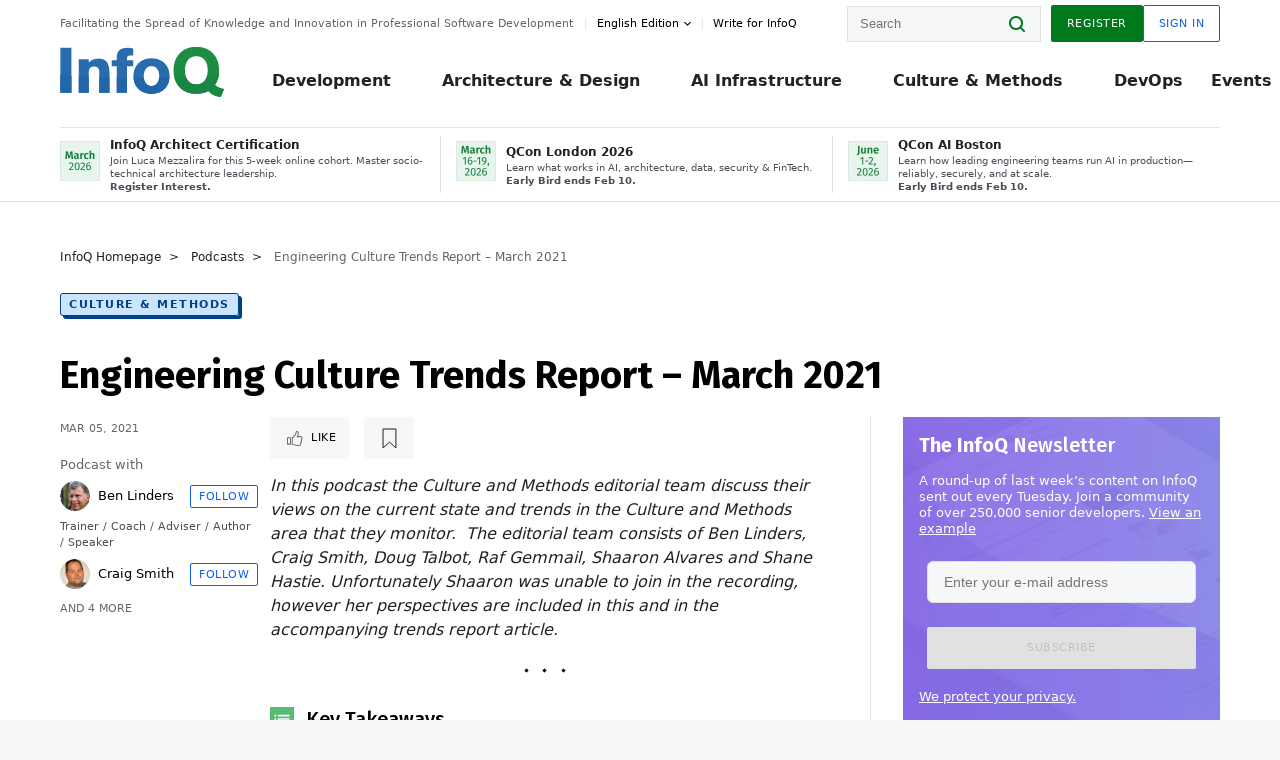

--- FILE ---
content_type: text/html;charset=utf-8
request_url: https://www.infoq.com/podcasts/engineering-culture-trends-report-2021/?topicPageSponsorship=0c43f740-7986-4f29-8c5f-64c975f443ba&itm_source=podcasts_about_Devops&itm_medium=link&itm_campaign=Devops
body_size: 66935
content:
<!DOCTYPE html>










<html lang="en" xmlns="http://www.w3.org/1999/xhtml">
    <head>
        <!-- Google Optimize Anti-flicker snippet (recommended)  -->
        <style>.async-hide { opacity: 0 !important} </style>
        <style>.promo{background:#222528;position:fixed;z-index:1001!important;left:0;top:0;right:0;max-height:48px;min-height:48px;padding-top:0!important;padding-bottom:0!important}.promo,.promo p{-webkit-box-align:center;-ms-flex-align:center;align-items:center}.promo p{font-size:.8125rem;line-height:1rem;color:#fff;margin-bottom:0;margin-top:0;margin:0 auto;display:-webkit-box;display:-ms-flexbox;display:flex;font-weight:700}@media only screen and (max-width:650px){.promo p{font-size:.6875rem}}.promo span{overflow:hidden;display:-webkit-box;-webkit-line-clamp:3;-webkit-box-orient:vertical}.promo a{color:#fff!important;text-decoration:underline!important}.promo a.btn{background:#d0021b;padding:7px 20px;text-decoration:none!important;font-weight:700;margin-left:10px;margin-right:10px;white-space:nowrap;border-radius:5px}@media only screen and (max-width:650px){.promo a.btn{font-size:.6875rem;padding:7px 10px}}.promo.container{padding-top:8px;padding-bottom:8px}@media only screen and (min-width:1050px){.promo.container{padding-top:0;padding-bottom:0}}.promo .actions{-ms-flex-wrap:nowrap;flex-wrap:nowrap}.promo .actions__left{-ms-flex-preferred-size:100%;flex-basis:100%;-webkit-box-align:center;-ms-flex-align:center;align-items:center}.promo .actions__right{-ms-flex-preferred-size:40px;flex-basis:40px;margin-top:0;margin-bottom:0;-webkit-box-pack:end;-ms-flex-pack:end;justify-content:flex-end}.promo.hidden{display:none}.promo.show{display:-webkit-box!important;display:-ms-flexbox!important;display:flex!important}.promo.show .container__inner{-webkit-box-flex:1;-ms-flex:1;flex:1}.promo.fixed{position:fixed}.promo.show+header.header{margin-top:48px}.header{background:#fff;-webkit-box-shadow:0 1px 0 #dde2e5;box-shadow:0 1px 0 #dde2e5}.header .actions__left,.header__bottom__events{max-width:100%!important;margin:0}.header .header__events-all{margin:0;display:-webkit-box;display:-ms-flexbox;display:flex;position:relative}.header .header__events-all .header__event-slot{-webkit-box-flex:1;-ms-flex:1 100%;flex:1 100%;border-right:1px solid #dde2e5;margin-top:3px;margin-bottom:3px;padding-left:15px;text-align:left;display:-webkit-box;display:-ms-flexbox;display:flex;-webkit-box-align:center;-ms-flex-align:center;align-items:center;padding-right:5px;min-width:300px}.header .header__events-all .header__event-slot:hover{text-decoration:none!important}.header .header__events-all .header__event-slot img{min-width:40px;height:40px}.header .header__events-all .header__event-slot div{margin-left:10px}.header .header__events-all .header__event-slot span{font-weight:700!important;font-size:.75rem;margin-bottom:0!important;margin-top:0;display:block;line-height:1.125rem;text-align:left}.header .header__events-all .header__event-slot p{font-weight:400;font-size:.625rem;line-height:130%!important;color:#495057!important;margin:0}@media only screen and (min-width:1050px){.header .header__events-all .header__event-slot p{font-size:.625rem}}.header .header__events-all .header__event-slot:first-child{padding-left:0}.header .header__events-all .header__event-slot:last-child{padding-right:0;border-right:0}@media only screen and (min-width:1050px){.header__bottom,.header__middle,.header__top{position:relative;white-space:nowrap}}.header__top{padding:10px 0}@media only screen and (min-width:800px){.header__top{padding:5px 0}}.header__bottom{padding:5px 0;z-index:29;max-width:100%}.header__bottom a{font-size:.8125rem}.header__bottom .trending{margin-left:0;margin-right:0}.header__bottom .actions{-webkit-box-align:start;-ms-flex-align:start;align-items:flex-start}.header__bottom .actions__left{max-width:calc(100% + 8px)}@media only screen and (min-width:800px){.header__bottom .actions__left{max-width:calc(100% + 24px)}}.header__bottom .actions__right{-webkit-box-flex:1;-ms-flex:1 1 auto;flex:1 1 auto;display:none}@media only screen and (min-width:1050px){.header__bottom .actions__right{display:-webkit-box;display:-ms-flexbox;display:flex}}.header__middle{display:-webkit-box;display:-ms-flexbox;display:flex;-webkit-box-orient:horizontal;-webkit-box-direction:normal;-ms-flex-flow:row wrap;flex-flow:row wrap}@media only screen and (min-width:1050px){.header__middle{-ms-flex-wrap:nowrap;flex-wrap:nowrap}}.header__top .actions__left{-webkit-box-align:center;-ms-flex-align:center;align-items:center;-ms-flex-line-pack:center;align-content:center}@media only screen and (min-width:1050px){.header__top .actions__right{max-width:430px}}.no-style.header__nav li:nth-child(3){font-weight:700}.no-style.header__nav li:nth-child(3) a{color:#0e5ef1!important}.header__bottom__events::after{background:-webkit-gradient(linear,left top,right top,color-stop(0,rgba(255,255,255,0)),to(#fff));background:linear-gradient(90deg,rgba(255,255,255,0) 0,#fff 100%);content:'';position:absolute;height:60px;right:10px;width:25px}@media only screen and (min-width:1050px){.header__bottom__events::after{display:none}}.contribute-link{font-weight:400;font-size:.6875rem;color:#000!important;position:relative;padding-left:10px}.contribute-link:hover{color:#00791d!important;text-decoration:none!important}.contribute-link::before{content:'';width:1px;height:12px;position:absolute;top:50%;-webkit-transform:translateY(-50%);transform:translateY(-50%);background:rgba(0,0,0,.1);left:-1px}.my-0{margin-top:0!important;margin-bottom:0!important}.header__desc.my-0{margin-left:0}.header__bottom__events .actions__left{max-width:100%!important;overflow-x:scroll;-ms-overflow-style:none;scrollbar-width:none;display:block;scroll-behavior:smooth;min-width:100%}.header__bottom__events .actions__left::-webkit-scrollbar{display:none}.header__bottom__events .actions__left:-webkit-scrollbar-thumb{background:#fff}.logo{line-height:1rem}.header{position:relative;z-index:41;-webkit-user-select:none;-moz-user-select:none;-ms-user-select:none;user-select:none}.header .input:focus,.header input[type=password]:focus,.header input[type=text]:focus{border:1px solid #00791d}.header a:not(.button):not(.login__action):not(.active){text-decoration:none;color:#222}.header a:not(.button):not(.login__action):not(.active):hover{text-decoration:underline;color:#222}.header__items{display:none;-ms-flex-wrap:wrap;flex-wrap:wrap}@media only screen and (min-width:1050px){.header__items{display:-webkit-box;display:-ms-flexbox;display:flex;-webkit-box-orient:horizontal;-webkit-box-direction:normal;-ms-flex-direction:row;flex-direction:row}.header__items nav{position:relative;background:0 0;padding:0;left:0;top:0;line-height:inherit;display:block;-webkit-box-shadow:none;box-shadow:none;max-width:100%;max-height:80px}}.header__items>div{width:100%;margin-bottom:32px;display:-webkit-box;display:-ms-flexbox;display:flex;-webkit-box-orient:vertical;-webkit-box-direction:normal;-ms-flex-flow:column nowrap;flex-flow:column nowrap}@media only screen and (min-width:552px){.header__items>div:not(:nth-last-child(-n+2)){margin-bottom:32px}}@media only screen and (min-width:552px) and (max-width:1050px){.header__items>div{-webkit-box-flex:0;-ms-flex-positive:0;flex-grow:0;-ms-flex-negative:0;flex-shrink:0;-ms-flex-preferred-size:calc(99.7% * 1/2 - (32px - 32px * 1/2));flex-basis:calc(99.7% * 1/2 - (32px - 32px * 1/2));max-width:calc(99.7% * 1/2 - (32px - 32px * 1/2));width:calc(99.7% * 1/2 - (32px - 32px * 1/2))}.header__items>div:nth-child(1n){margin-right:32px;margin-left:0}.header__items>div:last-child{margin-right:0}.header__items>div:nth-child(2n){margin-right:0;margin-left:auto}}@media only screen and (min-width:800px) and (max-width:1050px){.header__items>div{-webkit-box-flex:0;-ms-flex-positive:0;flex-grow:0;-ms-flex-negative:0;flex-shrink:0;-ms-flex-preferred-size:calc(99.7% * 1/4 - (32px - 32px * 1/4));flex-basis:calc(99.7% * 1/4 - (32px - 32px * 1/4));max-width:calc(99.7% * 1/4 - (32px - 32px * 1/4));width:calc(99.7% * 1/4 - (32px - 32px * 1/4))}.header__items>div:nth-child(1n){margin-right:32px;margin-left:0}.header__items>div:last-child{margin-right:0}.header__items>div:nth-child(4n){margin-right:0;margin-left:auto}}@media only screen and (min-width:1050px){.header__items>div{margin-bottom:0!important;margin-right:0!important;-webkit-box-orient:horizontal;-webkit-box-direction:normal;-ms-flex-direction:row;flex-direction:row}}.header__items .language__switcher{display:none}.header__items .language__switcher .li-nav.active>a,.header__items .language__switcher>li.active>a{color:#fff!important}.header__items .language__switcher .li-nav.active>a:hover,.header__items .language__switcher>li.active>a:hover{color:#fff!important;background:#0e5ef1}.header__items .language__switcher .li-nav:hover>a,.header__items .language__switcher>li:hover>a{color:#fff}.header+main{display:block;min-height:210px;-webkit-transition:margin .15s ease;transition:margin .15s ease;margin-top:0!important}.header--hide .header+main{margin-top:50px}.header--hide .header__toggle{opacity:0;top:20px;visibility:hidden}.header--hide .header__logo{max-height:0}.header--hide .header__middle,.header--hide .header__top{max-height:0;overflow:hidden;padding-top:0;padding-bottom:0;border-color:transparent}.header--hide .header__bottom .vue-portal-target{top:3px;right:0;bottom:auto;left:auto;position:absolute}.header__middle,.header__top{-webkit-transition:all .15s ease;transition:all .15s ease}.header__middle{border-bottom:1px solid rgba(0,0,0,.1);z-index:33}.header__middle .vue-portal-target{width:100%}@media only screen and (min-width:1050px){.header__middle .vue-portal-target{display:none}}@media only screen and (min-width:1050px){.header__middle{line-height:5.75rem;text-align:left;padding:0;z-index:30}.header__middle .widget__heading{display:none}}.header__top>.actions__left{display:none}@media only screen and (min-width:1050px){.header__top>.actions__left{display:-webkit-box;display:-ms-flexbox;display:flex}}.header__top>.actions__right{-webkit-box-flex:1;-ms-flex-positive:1;flex-grow:1;margin-right:0;margin-top:0;margin-bottom:0;-webkit-box-pack:end;-ms-flex-pack:end;justify-content:flex-end}.header__top>.actions__right .dropdown__holder{width:calc(100vw - 16px);max-height:80vh}@media only screen and (min-width:600px){.header__top>.actions__right .dropdown__holder{width:auto}}.header__top>.actions__right>*{margin:0}.header__top>.actions__right .search{display:none}@media only screen and (min-width:1050px){.header__top>.actions__right>*{display:-webkit-box;display:-ms-flexbox;display:flex;white-space:nowrap}.header__top>.actions__right .search{display:block}}.header__top .user__login{display:block}.header__top .user__login>.button,.header__top .user__login>button{border-top-right-radius:0;border-bottom-right-radius:0}@media only screen and (min-width:1050px){.header__top{position:relative;right:auto;width:100%}}.header__logo{max-width:165px;position:absolute;top:8px;overflow:hidden;-webkit-transition:all .1s ease;transition:all .1s ease;z-index:32;line-height:2.25rem;height:36px;width:100px;margin-left:50px;-ms-flex-preferred-size:190px;flex-basis:190px}@media only screen and (min-width:800px){.header__logo{top:4px}}@media only screen and (min-width:1050px){.header__logo{position:relative;top:0;overflow:visible;margin-right:20px;margin-left:0;line-height:3.125rem;height:50px}.header__logo>*{width:165px}}@media only screen and (min-width:1280px){.header__logo{margin-right:30px}}.header__desc,.header__more>button{text-transform:capitalize;color:#666;letter-spacing:0;font-size:0;font-weight:400;line-height:1.5rem;vertical-align:top;font-smoothing:antialiased;font-family:-apple-system,BlinkMacSystemFont,"Segoe UI Variable","Segoe UI",system-ui,ui-sans-serif,Helvetica,Arial,sans-serif,"Apple Color Emoji","Segoe UI Emoji";-webkit-transition:font-size .15s ease-in-out;transition:font-size .15s ease-in-out}@media only screen and (min-width:1050px){.header__desc,.header__more>button{font-size:.6875rem}}.header__desc{display:-webkit-inline-box;display:-ms-inline-flexbox;display:inline-flex;position:relative;width:auto}.header__topics{white-space:nowrap;float:right;position:relative}.header__topics *{display:inline-block;vertical-align:top}.header__topics a{font-size:.8125rem}@media only screen and (min-width:1050px){.header__topics{float:none}}.header__more{display:-webkit-inline-box;display:-ms-inline-flexbox;display:inline-flex;vertical-align:top}.header__more:before{left:-12px}.header__more:after,.header__more:before{content:'';width:1px;height:12px;position:absolute;top:50%;-webkit-transform:translateY(-50%);transform:translateY(-50%);background:rgba(0,0,0,.1)}.header__more:after{right:-12px}.header__more:hover{cursor:pointer;color:rgba(0,0,0,.75)}.header__user{display:inline-block;vertical-align:top;white-space:nowrap;margin-left:8px}@media only screen and (min-width:1050px){.header__user{margin-left:0}}.header__user>div{display:inline-block;vertical-align:top}.header__user-nav a:not(.button){text-transform:uppercase;font-size:.75rem;font-weight:600}.header__user-nav a:not(.button):not(.active){opacity:.5}.header__user-nav a:not(.button):not(.active):hover{opacity:.75}.header__user-nav a:not(.button):hover{text-decoration:none}.header__user-nav a:not(.button).active{color:#222;cursor:default;text-decoration:none}.header__user-nav a:not(.button):before{margin-right:0}.header__user-nav a:not(.button):not(:last-child){margin-right:16px}@media only screen and (min-width:1050px){.header__user-nav a:not(.button):not(:last-child){margin-right:32px}}@media only screen and (min-width:1050px){.header__user-nav+.header__topics{margin-left:56px}}.header__search{display:none;vertical-align:top;margin-right:0}@media only screen and (min-width:1050px){.header__search{display:inline-block}}.header__search,.header__user{line-height:inherit}.header__nav{border-bottom:1px solid rgba(0,0,0,.1)}@media only screen and (min-width:800px){.header__nav{border-bottom:0}}.header__nav .button{margin-left:0}.header__nav .button__more{margin-right:20px}.header__nav .li-nav,.header__nav>li{-webkit-transition:all .15s ease;transition:all .15s ease}@media only screen and (min-width:1050px){.header__nav .li-nav,.header__nav>li{display:-webkit-inline-box;display:-ms-inline-flexbox;display:inline-flex;vertical-align:middle;position:static;border:none;min-height:65px}.header__nav .li-nav:hover.has--subnav .nav .li-nav,.header__nav .li-nav:hover.has--subnav .nav>li,.header__nav>li:hover.has--subnav .nav .li-nav,.header__nav>li:hover.has--subnav .nav>li{white-space:normal}.header__nav .li-nav:hover.has--subnav .nav__subnav,.header__nav>li:hover.has--subnav .nav__subnav{opacity:1;top:100%;visibility:visible;-webkit-transition-delay:.25s;transition-delay:.25s}.header__nav .li-nav:hover.has--subnav .nav__category,.header__nav>li:hover.has--subnav .nav__category{width:100%}.header__nav .li-nav:hover.has--subnav .nav__category:after,.header__nav .li-nav:hover.has--subnav .nav__category:before,.header__nav>li:hover.has--subnav .nav__category:after,.header__nav>li:hover.has--subnav .nav__category:before{-webkit-transition-delay:.25s;transition-delay:.25s;opacity:1}}@media only screen and (min-width:1080px){.header__nav .li-nav:not(:last-child),.header__nav>li:not(:last-child){margin-right:23px;margin-left:23px}}@media only screen and (min-width:1280px){.header__nav .li-nav:not(:last-child),.header__nav>li:not(:last-child){margin-right:23px;margin-left:23px}}@media only screen and (min-width:1338px){.header__nav .li-nav:not(:last-child),.header__nav>li:not(:last-child){margin-right:23px;margin-left:23px}}.header__nav .li-nav>a,.header__nav>li>a{font-size:.875rem;line-height:1.5rem;padding:12px 0;color:#000;display:inline-block;max-width:100%;position:relative;z-index:61;white-space:normal}@media only screen and (min-width:1050px){.header__nav .li-nav>a,.header__nav>li>a{padding:8px 0 0;font-weight:700}}.header__nav .li-nav>a:after,.header__nav .li-nav>a:before,.header__nav>li>a:after,.header__nav>li>a:before{content:'';position:absolute;bottom:-1px;left:50%;width:0;height:0;opacity:0;-webkit-transform:translateX(-50%);transform:translateX(-50%);border-style:solid;border-width:0 5px 5px 5px;-webkit-transition:opacity .15s ease-in-out;transition:opacity .15s ease-in-out;border-color:transparent transparent #fff transparent}.header__nav .li-nav>a:before,.header__nav>li>a:before{left:50%;bottom:0;border-width:0 6px 6px 6px;border-color:transparent transparent #f5f7f8 transparent}@media only screen and (min-width:1050px){.header__nav .li-nav>a,.header__nav>li>a{font-size:1rem}}@media only screen and (min-width:1800px){.header__nav .li-nav>a,.header__nav>li>a{font-size:1.125rem}}.header--open{overflow:hidden}@media only screen and (min-width:600px){.header--open{overflow:visible}}.header--open .content-items{max-height:215px;margin:12px 0 24px}.header--open .search{margin-top:16px;display:block}.header--open .header__toggle:before{z-index:10}.header--open .header__toggle>span:nth-child(1){top:50%;-webkit-transform:rotate(45deg);transform:rotate(45deg)}.header--open .header__toggle>span:nth-child(2){opacity:0}.header--open .header__toggle>span:nth-child(3){top:50%;-webkit-transform:rotate(-45deg);transform:rotate(-45deg)}.header--open .header__items,.header--open .header__items .language__switcher{display:-webkit-box;display:-ms-flexbox;display:flex}.header--open .header__top{z-index:100;position:absolute;left:0;right:8px;background:#fff}@media only screen and (min-width:800px){.header--open .header__top{right:20px}}.header--open .header__top .search{display:none}.header--open .header__logo{z-index:101}.header--open .header__middle{padding-top:60px}.header--open .header__bottom{display:none}.header--open .header__container{max-height:90vh;overflow-x:hidden;overflow-y:auto}@media only screen and (min-width:1050px){.header--open .header__container{overflow:visible}}.header .subnav{position:absolute;-webkit-box-shadow:0 5px 25px 1px rgba(0,0,0,.15);box-shadow:0 5px 25px 1px rgba(0,0,0,.15);background:#fff;visibility:hidden;line-height:1.75rem;max-width:100%;width:100%;left:0;opacity:0;overflow:hidden;border:1px solid #f5f7f8;border-radius:2px;-webkit-transition:all .15s ease-in-out;transition:all .15s ease-in-out;top:105%;z-index:60;display:-webkit-box;display:-ms-flexbox;display:flex;-webkit-box-orient:horizontal;-webkit-box-direction:normal;-ms-flex-flow:row nowrap;flex-flow:row nowrap;-webkit-box-align:stretch;-ms-flex-align:stretch;align-items:stretch}.header .subnav .subnav__categories{-webkit-box-flex:0;-ms-flex:0 1 280px;flex:0 1 280px;padding:24px 0;background:#f5f7f8;margin-right:0!important}.header .subnav .subnav__categories>li{display:block;font-size:.9375rem;padding:2px 48px 2px 24px}.header .subnav .subnav__categories>li a{display:block;font-weight:700}.header .subnav .subnav__categories>li:hover{background:#e1e1e1}.header .subnav .subnav__heading{margin-bottom:20px}.header .subnav .subnav__content{position:relative;-ms-flex-item-align:start;align-self:flex-start;padding:24px;display:-webkit-box;display:-ms-flexbox;display:flex;-webkit-box-orient:horizontal;-webkit-box-direction:normal;-ms-flex-flow:row wrap;flex-flow:row wrap}@media only screen and (min-width:1050px){.header .subnav .subnav__content{padding-left:32px;padding-right:32px;margin:0 auto;-webkit-box-flex:1;-ms-flex:1 1 600px;flex:1 1 600px}}.header .subnav .subnav__content .heading__container{-ms-flex-preferred-size:100%;flex-basis:100%}.header .subnav .subnav__content:before{content:'';position:absolute;left:0;top:0;bottom:-100%;width:1px;background:rgba(0,0,0,.1)}.languagesEdition .active{font-weight:700}.header__more.dropdown:after{content:'';display:inline-block;vertical-align:middle;-ms-flex-item-align:center;-ms-grid-row-align:center;align-self:center;background-repeat:no-repeat;background-position:center;margin-bottom:2px;width:7px;height:7px;-webkit-transition:-webkit-transform .15s ease;transition:-webkit-transform .15s ease;transition:transform .15s ease;transition:transform .15s ease,-webkit-transform .15s ease;background-color:#fff!important;background-size:contain}.header__more.dropdown button{color:#000!important;margin-right:-20px;padding-right:20px;z-index:1000}.header__more.dropdown .dropdown__holder{width:165px}.header__more.dropdown .dropdown__content{padding:13px;padding-top:5px;padding-bottom:5px}.header__more.dropdown .languagesEdition li{border-bottom:1px solid #e6e6e6}.header__more.dropdown .languagesEdition li:last-child{border:0}.logo__data{display:none;color:#666;font-size:.6875rem}@media only screen and (min-width:1050px){.logo__data{display:block;line-height:.8125rem}}.container{padding-left:12px;padding-right:12px;margin:0 auto;min-width:320px;-webkit-transition:padding .15s ease-in-out;transition:padding .15s ease-in-out}@media only screen and (min-width:600px){.container{padding-left:16px;padding-right:16px}}@media only screen and (min-width:800px){.container{padding-left:20px;padding-right:20px}}@media only screen and (min-width:1250px){.container{padding-left:60px;padding-right:60px}}@media only screen and (min-width:1400px){.container{padding-left:20px;padding-right:20px}}.container.white{background:#fff}.container__inner{max-width:1290px;margin:0 auto;-webkit-transition:max-width .15s ease-out;transition:max-width .15s ease-out}.search{display:block;position:relative;z-index:33;width:100%;max-width:100%;margin:0}.search:before{position:absolute;top:50%;right:24px;-webkit-transform:translateY(-50%);transform:translateY(-50%);margin-right:0;z-index:34}.search__bar{display:block;border-radius:2px;position:relative;z-index:33}.search__bar #search{margin-bottom:0;max-width:100%;background:#fff}.search__go{top:50%;right:0;bottom:0;left:auto;position:absolute;-webkit-transform:translateY(-50%);transform:translateY(-50%);z-index:32;-webkit-appearance:none;-moz-appearance:none;appearance:none;width:36px;height:36px;line-height:2.25rem;-webkit-box-shadow:none;box-shadow:none;display:block;background:0 0;border:0;font-size:0}@media only screen and (min-width:600px){.search__go{z-index:35}}.header #search,.search__go:hover{cursor:pointer}.header #search{height:36px;position:relative;max-width:100%;background-color:#f5f7f8!important}@media only screen and (min-width:600px){.header #search{font-size:.8125rem;min-width:165px;max-width:100%;opacity:1}}.header #search:hover{cursor:auto}@media only screen and (min-width:1050px){.header #search{margin-left:auto;border-top-right-radius:0;border-bottom-right-radius:0;border-right:0}.header #search:focus{min-width:215px}}.header #search:focus{cursor:auto}.header #search .field__desc{display:none}.header #searchForm{width:100%;margin-top:8px}.header #searchForm:before{right:8px}@media only screen and (min-width:600px){.header #searchForm{margin-top:16px}}@media only screen and (min-width:1050px){.header #searchForm{margin-top:0}}</style>
        <script>(function(a,s,y,n,c,h,i,d,e){s.className+=' '+y;h.start=1*new Date;
            h.end=i=function(){s.className=s.className.replace(RegExp(' ?'+y),'')};
            (a[n]=a[n]||[]).hide=h;setTimeout(function(){i();h.end=null},c);h.timeout=c;
        })(window,document.documentElement,'async-hide','dataLayer',4000,
                {'GTM-W9GJ5DL':true});</script>

        <script type="text/javascript">
            
            var loggedIn = false;
            if (loggedIn) {
                var userCountryId = '';
            }
        </script>
        






<script>
  window.dataLayer = window.dataLayer || [];
  function gtag(){dataLayer.push(arguments);}
  gtag('config', 'G-VMVPD4D2JY');

  //CookieControl tool recomendation
  // Call the default command before gtag.js or Tag Manager runs to
  // adjust how the tags operate when they run. Modify the defaults
  // per your business requirements and prior consent granted/denied, e.g.:
  gtag('consent', 'default', {
      'ad_storage': 'denied',
      'ad_user_data': 'denied',
      'ad_personalization': 'denied',
      'analytics_storage': 'denied'
  });

  if((typeof loggedIn != "undefined") && loggedIn){
      window.dataLayer.push({'logged_in': 'true'});
  } else {
      window.dataLayer.push({'logged_in': 'false'});
  }

  window.dataLayer.push({'show_queryz': ''});
</script>

<!-- Google Tag Manager -->
<script>
var gtmProfile="GTM-W9GJ5DL";
(function(w,d,s,l,i){w[l]=w[l]||[];w[l].push({'gtm.start':
new Date().getTime(),event:'gtm.js'});var f=d.getElementsByTagName(s)[0],
j=d.createElement(s),dl=l!='dataLayer'?'&l='+l:'';j.async=true;j.src=
'https://www.googletagmanager.com/gtm.js?id='+i+dl;f.parentNode.insertBefore(j,f);
})(window,document,'script','dataLayer', gtmProfile);</script>
<!-- End Google Tag Manager -->

        <title>Engineering Culture Trends Report – March 2021 - InfoQ</title>
        <link rel="canonical" href="https://www.infoq.com/podcasts/engineering-culture-trends-report-2021/"/>
        <link rel="alternate" href="https://www.infoq.com/podcasts/engineering-culture-trends-report-2021/" hreflang="en"/>
        







    
        
        
        
            
            <link rel="alternate" href="https://www.infoq.com/podcasts/engineering-culture-trends-report-2021/" hreflang="x-default" />
        
    
    







        
        





<meta http-equiv="pragma" content="no-cache" />
<meta http-equiv="cache-control" content="private,no-cache,no-store,must-revalidate" />
<meta http-equiv="expires" content="0" />
<meta http-equiv="content-type" content="text/html; charset=utf-8" />
<meta name="copyright" content="&copy; 2006 C4Media" />

<meta name="google-site-verification" content="0qInQx_1WYOeIIbxnh7DnXlw1XOxNgAYakO2k4GhNnY" />
<meta name="msapplication-TileColor" content="#ffffff"/>
<meta name="msapplication-TileImage" content="/styles/static/images/logo/logo.jpg"/>
<meta property="wb:webmaster" content="3eac1729a8bbe046" />
<meta content="width=device-width,initial-scale=1" name="viewport">
<meta http-equiv="X-UA-Compatible" content="IE=10, IE=edge">

        
        <link rel="stylesheet" type="text/css" media="screen" href="https://cdn.infoq.com/statics_s1_20260113081932/styles/style.css"/>
        <link rel="stylesheet" type="text/css" media="print" href="https://cdn.infoq.com/statics_s1_20260113081932/styles/print.css"/>
        <link rel="preload" type="text/css" href="https://cdn.infoq.com/statics_s1_20260113081932/styles/style_en.css" as="style" onload="this.onload=null;this.rel='stylesheet'">
        <link rel="preload" href="https://cdn.infoq.com/statics_s1_20260113081932/styles/icons.css" as="style" onload="this.onload=null;this.rel='stylesheet'">
        <link rel="preload" type="text/css" media="screen" href="https://cdn.infoq.com/statics_s1_20260113081932/styles/style_extra.css" as="style" onload="this.onload=null;this.rel='stylesheet'">
        <noscript>
            <link rel="stylesheet" type="text/css" href="https://cdn.infoq.com/statics_s1_20260113081932/styles/style_en.css"/>
            <link rel="stylesheet" href="https://cdn.infoq.com/statics_s1_20260113081932/styles/icons.css">
            <link rel="stylesheet" type="text/css" media="screen" href="https://cdn.infoq.com/statics_s1_20260113081932/styles/style_extra.css"/>
        </noscript>

        <link rel="stylesheet" type="text/css" href="https://cdn.infoq.com/statics_s1_20260113081932/styles/fonts/font.css"/>

        <link rel="shortcut icon" href="https://cdn.infoq.com/statics_s1_20260113081932/favicon.ico" type="image/x-icon" />
        <link rel="apple-touch-icon" href="https://cdn.infoq.com/statics_s1_20260113081932/apple-touch-icon.png"/>

        <script type="text/javascript">
        	var device='desktop';
            var InfoQConstants = {};
            InfoQConstants.language = 'en';
            InfoQConstants.countryCode = '';
            
            InfoQConstants.pageUrl = (typeof window.location != 'undefined' && window.location && typeof window.location.href != 'undefined' && window.location.href) ? window.location.href : "URL_UNAVAILABLE";
            InfoQConstants.cet='DoAeP3BgTnuO8sWK';
            InfoQConstants.userDetectedCountryCode = '';
            InfoQConstants.bpadb = 'uGQ7sw4DyZYENkyEFxCk';
        </script>

        <script type="text/javascript" src="https://cdn.infoq.com/statics_s1_20260113081932/scripts/combinedJs.min.js"></script>
        <script type="text/javascript">
            
                var JSi18n = JSi18n || {}; // define only if not already defined
                JSi18n.error='Error';
                JSi18n.login_unverifiedAccount='Unverified account';
                JSi18n.contentSummary_showPresentations_1='';
                JSi18n.contentSummary_showPresentations_2='';
                JSi18n.contentSummary_showPresentations_3='';
                JSi18n.contentSummary_showInterviews_1='';
                JSi18n.contentSummary_showInterviews_2='';
                JSi18n.contentSummary_showInterviews_3='';
                JSi18n.contentSummary_showMinibooks_1='';
                JSi18n.contentSummary_showMinibooks_2='';
                JSi18n.login_sendingRequest='Sending request ...';
                JSi18n.bookmark_saved='<q>&nbsp;&nbsp;&nbsp;Saved&nbsp;&nbsp;&nbsp;&nbsp;</q>';
                JSi18n.bookmark_error='<q style=color:black;>&nbsp;&nbsp;&nbsp;Error&nbsp;&nbsp;&nbsp;&nbsp;</q>';
                JSi18n.categoryManagement_showpopup_viewAllLink_viewAllPrefix='View All';
                JSi18n.categoryManagement_showpopup_viewAllLink_viewAllSuffix='';
                JSi18n.categoryManagement_showpopup_includeExcludeLink_Exclude='Exclude';
                JSi18n.categoryManagement_showpopup_includeExcludeLink_Include='Include';
                JSi18n.login_invalid_email='Please specify a valid email';
                JSi18n.login_email_not_found = 'No user found with that email';
                JSi18n.content_datetime_format='MMM dd, yyyy';

                // used by frontend
                JSi18n.FE = {
                    labels: {
                        follow: "Follow",
                        followTopic: "Follow Topic",
                        unfollow: "Unfollow",
                        unfollowTopic: "Unfollow Topic",
                        following: "Following",
                        followers: "Followers",
                        like: "Like",
                        liked: "Liked",
                        authors: "Peers",
                        users : "Users",
                        topics: "Topics",
                        hide: "Hide Item",
                        hidden: "%s was hidden on your profile page.",
                        undo: "Undo",
                        showLess: "Show less",
                        showMore: "Show more",
                        moreAuthors: "And %s more",
                        bookmarked: "Content Bookmarked",
                        unbookmarked: "Content Unbookmarked",
                        characterLimit: "Characters Remaining"
                    }
                }
            


            
            
                var usersInPage = JSON.parse('[{\"id\":\"62671158\",\"ref\":\"author-Monica-Beckwith\",\"url\":\"\/profile\/Monica-Beckwith\",\"followedByCurrentUser\":false,\"minibio\":\"\",\"name\":\"Monica Beckwith\",\"bio\":\"Java Champion, Monica Beckwith is a Java performance engineer. She currently works on improving OpenJDK&#39;s HotSpot VM at Microsoft. Her past experiences include working with Arm, Oracle\/Sun and AMD; optimizing the JVM for server class systems. Monica was voted a JavaOne Rock Star speaker and was the performance lead for Garbage First Garbage Collector (G1 GC). You can follow Monica on twitter &#64;mon_beck\",\"followers\":1784,\"imgSrc\":\"https:\/\/cdn.infoq.com\/statics_s1_20260113081932\/images\/profiles\/QhDv7pXEUK1sdLsYArFmnLxecH4rYhAc.jpg\"},{\"id\":\"45723890\",\"ref\":\"author-Rags-Srinivas\",\"url\":\"\/profile\/Rags-Srinivas\",\"followedByCurrentUser\":false,\"minibio\":\"\",\"name\":\"Rags Srinivas\",\"bio\":\"Raghavan &#34;Rags&#34; Srinivas (&#64;ragss) works as an Architect\/Developer Evangelist goaled with helping developers build highly scalable and available systems. As an OpenStack advocate and solutions architect at Rackspace he was constantly challenged from low level infrastructure to high level application issues. His general focus area is in distributed systems, with a specialization in Cloud Computing and Big Data. He worked on Hadoop, HBase and NoSQL during its early stages. He has spoken on a variety of technical topics at conferences around the world, written for developer portals, conducted and organized Hands-on Labs and taught graduate and online classes in the evening. Rags brings with him over 25 years of hands-on software development and over 15 years of architecture and technology evangelism experience. He has evangelized and influenced the architecture of a number of emerging technology areas. He is also a repeat JavaOne rock star speaker award winner. Rags holds a Masters degree in Computer Science from the Center of Advanced Computer Studies at the University of Louisiana at Lafayette. He likes to hike, run and generally be outdoors but most of all loves to eat.\",\"followers\":323,\"imgSrc\":\"https:\/\/cdn.infoq.com\/statics_s1_20260113081932\/images\/profiles\/t4nyfgw1THkp4wMZ9EZ59RGJx8Hf9Rk8.jpg\"},{\"id\":\"87551248\",\"ref\":\"author-Steef~Jan-Wiggers\",\"url\":\"\/profile\/Steef~Jan-Wiggers\",\"followedByCurrentUser\":false,\"minibio\":\"Cloud Queue Lead Editor | Domain Architect\",\"name\":\"Steef-Jan Wiggers\",\"bio\":\"Steef-Jan Wiggers is one of InfoQ&#39;s senior cloud editors and works as a Domain Architect at VGZ in the Netherlands. His current technical expertise focuses on implementing integration platforms, Azure DevOps, AI, and Azure Platform Solution Architectures. Steef-Jan is a regular speaker at conferences and user groups and writes for InfoQ. Furthermore, Microsoft has recognized him as a Microsoft Azure MVP for the past fifteen years.\",\"followers\":811,\"imgSrc\":\"https:\/\/cdn.infoq.com\/statics_s1_20260113081932\/images\/profiles\/BhZx03k3Hj0pZVXmTzGqItwZxtJ06oIb.jpg\"},{\"id\":\"80977916\",\"ref\":\"author-Thomas-Betts\",\"url\":\"\/profile\/Thomas-Betts\",\"followedByCurrentUser\":false,\"minibio\":\"Senior Laureate Application Architect at Blackbaud\",\"name\":\"Thomas Betts\",\"bio\":\"Thomas Betts is the Lead Editor for Architecture and Design at InfoQ, a co-host of the InfoQ Podcast, and a Senior Laureate Software Architect at Blackbaud, working on Agents for Good.\\r\\n\\r\\nFor over two decades, his focus has always been on providing software solutions that delight his customers. He has worked in a variety of industries, including social good, retail, finance, health care, defense and travel.\\r\\n\\r\\nThomas lives in Denver with his wife and son, and they love hiking and otherwise exploring beautiful Colorado.\",\"followers\":1082,\"imgSrc\":\"https:\/\/cdn.infoq.com\/statics_s1_20260113081932\/images\/profiles\/pSqI6HrU3k9rmmVjwS34OHG0bOMYiE6a.jpg\"},{\"id\":\"72028228\",\"ref\":\"author-Sergio-De-Simone\",\"url\":\"\/profile\/Sergio-De-Simone\",\"followedByCurrentUser\":false,\"minibio\":\"\",\"name\":\"Sergio De Simone\",\"bio\":\"<b>Sergio De Simone<\/b> is a software engineer. Sergio has been working as a software engineer for over twenty five years across a range of different projects and companies, including such different work environments as Siemens, HP, and small startups. For the last 10&#43; years, his focus has been on development for mobile platforms and related technologies. He is currently working for BigML, Inc., where he leads iOS and macOS development.\",\"followers\":714,\"imgSrc\":\"https:\/\/cdn.infoq.com\/statics_s1_20260113081932\/images\/profiles\/NovciOoQOAYWqYqRQBFo97SuMm0xbUiC.jpg\"},{\"id\":\"126467140\",\"ref\":\"author-Renato-Losio\",\"url\":\"\/profile\/Renato-Losio\",\"followedByCurrentUser\":false,\"minibio\":\"Cloud Expert | AWS Data Hero  \",\"name\":\"Renato Losio\",\"bio\":\"Renato has extensive experience as a cloud architect, tech lead, and cloud services specialist. Currently, he lives in Berlin and works remotely as a principal cloud architect. His primary areas of interest include cloud services and relational databases. He is an editor at InfoQ and a recognized AWS Data Hero. You can connect with him on LinkedIn.\",\"followers\":813,\"imgSrc\":\"https:\/\/cdn.infoq.com\/statics_s1_20260113081932\/images\/profiles\/ptroF8HdI2vWXm0NDaKeS0JdiPxMOAra.jpg\"},{\"id\":\"31608135\",\"ref\":\"author-Shane-Hastie\",\"url\":\"\/profile\/Shane-Hastie\",\"followedByCurrentUser\":false,\"minibio\":\"Lead Editor, Culture and Methods, InfoQ Culture Podcast Host\",\"name\":\"Shane Hastie\",\"bio\":\"Shane leads the Culture and Methods editorial team for InfoQ.com where he hosts the weekly InfoQ Culture Podcast. \\r\\n\\r\\nOver the last 30&#43; years Shane has been a practitioner and leader of developers, testers, trainers, project managers and business analysts, helping teams to deliver results that align with overall business objectives. \\r\\n\\r\\nHe has worked with large and small organisations, from individual teams to large transformations all around the world. He draws on over 3 decades of practical experience across all levels of Information Technology and software intensive product development.\\r\\nShane was a director of the Agile Alliance from 2011 to 2016 and was the founding Chair of Agile Alliance New Zealand.  \\r\\n\\r\\nShane is an ICF registered Professional Coach.\\r\\n\\r\\n\u201CI firmly believe that humanistic way of working and the agile mindset are desperately needed in organisations all around the globe today.  Taking agile values and principles beyond software is important and making sure they are properly embedded is absolutely crucial for success \u2013 we\u2019re in an industry that touches every aspect of people\u2019s lives and massively influences society as a whole and I want to be a part of making sure that industry is both ethical and sustainable.\u201D\\r\\n\",\"followers\":399,\"imgSrc\":\"https:\/\/cdn.infoq.com\/statics_s1_20260113081932\/images\/profiles\/lDZwKGgJkVvj51FMiZ8u6lKKqmI4jJSX.jpg\"},{\"id\":\"126464202\",\"ref\":\"author-Johan-Janssen\",\"url\":\"\/profile\/Johan-Janssen\",\"followedByCurrentUser\":false,\"minibio\":\"Architect at ASML\",\"name\":\"Johan Janssen\",\"bio\":\"Architect at ASML, loves to share knowledge mainly around Java. Spoke at conferences such as Devoxx, Oracle Code One, Devnexus, and many more. Assisted conferences by participating in program committees and invented and organized JVMCON. Received the JavaOne Rock Star and Oracle Code One Star awards. Wrote various articles both for digital and printed media. Maintainer of various Java JDK\/JRE packages for Chocolatey with around 100 thousand downloads a month.\",\"followers\":480,\"imgSrc\":\"https:\/\/cdn.infoq.com\/statics_s1_20260113081932\/images\/profiles\/Fb4eZ0mtvMf6MhsmBIhsUVueV4xAs2FD.jpg\"},{\"id\":\"39485652\",\"ref\":\"author-Daniel-Bryant\",\"url\":\"\/profile\/Daniel-Bryant\",\"followedByCurrentUser\":false,\"minibio\":\"InfoQ News Manager | Building Platforms at Syntasso\",\"name\":\"Daniel Bryant\",\"bio\":\"Daniel Bryant is the news manager at InfoQ and the emeritus chair of QCon London. He is also a platform engineer and head of product marketing at Syntasso. Daniel&#39;s technical expertise focuses on \u2018DevOps\u2019 tooling, cloud\/container platforms, and microservice implementations. He is a long-time coder and Java Champion who has contributed to several open source projects. Daniel also writes for InfoQ, O\u2019Reilly, and The New Stack and regularly presents at international conferences such as KubeCon, QCon, and JavaOne. In his copious amounts of free time, he enjoys running, reading, and travelling.\",\"followers\":2683,\"imgSrc\":\"https:\/\/cdn.infoq.com\/statics_s1_20260113081932\/images\/profiles\/tSe5dczMaSGtRUm18VkTR2tcF4W3SogA.jpg\"},{\"id\":\"63268344\",\"ref\":\"author-Chris-Swan\",\"url\":\"\/profile\/Chris-Swan\",\"followedByCurrentUser\":false,\"minibio\":\"Engineer, Atsign\",\"name\":\"Chris Swan\",\"bio\":\"Chris Swan is an Engineer at <a href=\\\"https:\/\/atsign.com\\\" rel=\\\"nofollow\\\">Atsign<\/a>, building the atPlatform, a technology that is putting people in control of their data and removing the frictions and surveillance associated with today\u2019s Internet. He was previously a Fellow at DXC Technology where he held various CTO roles. Before that he held CTO and Director of R&amp;D roles at Cohesive Networks, UBS, Capital SCF and Credit Suisse, where he worked on app servers, compute grids, security, mobile, cloud, networking and containers. Chris co-hosts the <a href=\\\"https:\/\/techdebtburndown.com\/\\\" rel=\\\"nofollow\\\">Tech Debt Burndown Podcast<\/a> and is a Dart Google Developer Expert (<a href=\\\"https:\/\/developers.google.com\/community\/experts\\\" rel=\\\"nofollow\\\">GDE<\/a>).\",\"followers\":1826,\"imgSrc\":\"https:\/\/cdn.infoq.com\/statics_s1_20260113081932\/images\/profiles\/8PE76nOujWAoCM8yqLn9Hfv2HqW3VlIP.jpg\"},{\"id\":\"4927376\",\"ref\":\"author-Karsten-Silz\",\"url\":\"\/profile\/Karsten-Silz\",\"followedByCurrentUser\":false,\"minibio\":\"Full-Stack Java Developer\",\"name\":\"Karsten Silz\",\"bio\":\"Karsten Silz has worked as a full-stack Java developer for 26 years in Europe and the US. In 2004, he co-founded a software product start-up in the US. Karsten led product development for 13 years and left after the company was sold successfully. Since 2003, he has also worked as a contractor. He co-founded the SaaS start-up &#34;Your Home in Good Hands&#34; as CTO in the UK in 2020.\",\"followers\":363,\"imgSrc\":\"https:\/\/cdn.infoq.com\/statics_s1_20260113081932\/images\/profiles\/p6zmOdOcqXiRj09iiZNeDZap7f0IglQW.jpg\"},{\"id\":\"343314\",\"ref\":\"author-Jonathan-Allen\",\"url\":\"\/profile\/Jonathan-Allen\",\"followedByCurrentUser\":false,\"minibio\":\"Software Architect\",\"name\":\"Jonathan Allen\",\"bio\":\"Jonathan Allen got his start working on MIS projects for a health clinic in the late 90&#39;s, bringing them up from Access and Excel to an enterprise solution by degrees. After spending five years writing automated trading systems for the financial sector, he became a consultant on a variety of projects including the UI for a robotic warehouse, the middle tier for cancer research software, and the big data needs of a major real estate insurance company. In his free time he enjoys studying and writing about martial arts from the 16th century.\\r\\n\",\"followers\":1791,\"imgSrc\":\"https:\/\/cdn.infoq.com\/statics_s1_20260113081932\/images\/profiles\/Wk_C09_mzwK23YkTkKMXResJv3LKUN5D.jpg\"},{\"id\":\"55454401\",\"ref\":\"author-Ben-Linders\",\"url\":\"\/profile\/Ben-Linders\",\"followedByCurrentUser\":false,\"minibio\":\"Trainer \/ Coach \/ Adviser \/ Author \/ Speaker \",\"name\":\"Ben Linders\",\"bio\":\"<strong>Ben Linders<\/strong>\u00A0runs a one-person business in Agile, Lean, Quality and Continuous Improvement. Author of\u00A0<a href=\\\"https:\/\/www.benlinders.com\/getting-value-out-of-agile-retrospectives\/\\\" rel=\\\"nofollow\\\">Getting Value out of Agile Retrospectives<\/a>,\u00A0<a href=\\\"https:\/\/www.benlinders.com\/waardevolle-agile-retrospectives\/\\\" rel=\\\"nofollow\\\">Waardevolle Agile Retrospectives<\/a>,\u00A0<a href=\\\"https:\/\/www.benlinders.com\/what-drives-quality\/\\\" rel=\\\"nofollow\\\">What Drives Quality<\/a>, <a href=\\\"https:\/\/www.benlinders.com\/the-agile-self-assessment-game\/\\\" rel=\\\"nofollow\\\">The Agile Self-assessment Game<\/a>, <a href=\\\"https:\/\/www.benlinders.com\/problem-what-problem\/\\\" rel=\\\"nofollow\\\">Problem? What Problem?<\/a>, and <a href=\\\"https:\/\/leanpub.com\/continuousimprovement\\\" rel=\\\"nofollow\\\">Continuous Improvement<\/a>. Creator of many Agile Coaching Tools, for example, the Agile Self-assessment Game.\\r\\n\\r\\nAs an adviser, coach, and trainer, he helps organizations by\u00A0deploying effective software development and management practices. He focuses on continuous improvement, collaboration and communication, and professional development.\\r\\n\\r\\nBen is an active member of networks on Agile, Lean and Quality, and a frequent speaker and writer. He\u00A0shares his experience in a\u00A0bilingual blog\u00A0(Dutch and English) and\u00A0as\u00A0an\u00A0<a href=\\\"https:\/\/www.infoq.com\/author\/Ben-Linders\\\" rel=\\\"nofollow\\\">editor for Agile at InfoQ<\/a>. Follow him on twitter:\u00A0<a href=\\\"https:\/\/twitter.com\/BenLinders\\\" rel=\\\"nofollow\\\">&#64;BenLinders<\/a>.\",\"followers\":706,\"imgSrc\":\"https:\/\/cdn.infoq.com\/statics_s1_20260113081932\/images\/profiles\/Dwyu3y5agoDZV9jPKwQcwQ6oYv7gVeR4.jpg\"},{\"id\":\"114725059\",\"ref\":\"author-Holly-Cummins\",\"url\":\"\/profile\/Holly-Cummins\",\"followedByCurrentUser\":false,\"minibio\":\"Senior Principal Software Engineer, Red Hat\",\"name\":\"Holly Cummins\",\"bio\":\"Holly Cummins is a Senior Principal Software Engineer on the Red Hat Quarkus team. Before joining Red Hat, Holly was a long time IBMer. In her time at IBM, Holly has been a full-stack javascript developer, a WebSphere Liberty build architect, a client-facing consultant, a JVM performance engineer, and an innovation leader. During her time in the IBM Garage, Holly led projects for enormous banks, tiny startups, and everything in between. Holly has used the power of cloud to understand climate risks, count fish, help a blind athlete run ultra-marathons in the desert solo, and invent stories (although not at all the same time). Holly is also a Java Champion, author, and regular keynote speaker. You can follow her on bluesky at &#64;&#64;hollycummins.com or at hollycummins.com.\\r\\n\\r\\n\\r\\nBefore joining IBM, Holly completed a PhD in Quantum Computation.\\r\\n\",\"followers\":550,\"imgSrc\":\"https:\/\/cdn.infoq.com\/statics_s1_20260113081932\/images\/profiles\/cRsuGlFgKyGmGfEHvafpMO63CxbrEm22.jpg\"},{\"id\":\"49885287\",\"ref\":\"author-Craig-Smith\",\"url\":\"\/profile\/Craig-Smith\",\"followedByCurrentUser\":false,\"minibio\":\"\",\"name\":\"Craig Smith\",\"bio\":\"Craig Smith has been a software developer for over 15 years, specialising in a large number of technologies in that time. He has been an Agile practitioner for over 10 years, is a Certified Scrum Master and Certified ICAgile Professional and a member of both the Scrum Alliance and Agile Alliance and currently works as an Agile Coach, fulfilling technical lead, iteration manager and Agile coaching roles on technology and business projects. He has presented at many international conferences and is a reviewer of a number of Agile and software development books. In his spare time, Craig is an avid motorsport fan.\",\"followers\":22,\"imgSrc\":\"https:\/\/cdn.infoq.com\/statics_s1_20260113081932\/images\/profiles\/SM8yMG9O4TKnWI9ztU3l4hIvSCk9WpMw.jpg\"},{\"id\":\"126459155\",\"ref\":\"author-Doug-Talbot\",\"url\":\"\/profile\/Doug-Talbot\",\"followedByCurrentUser\":false,\"minibio\":\"\",\"name\":\"Doug Talbot\",\"bio\":\"\",\"followers\":1,\"imgSrc\":\"\"},{\"id\":\"106843948\",\"ref\":\"author-Raf-Gemmail\",\"url\":\"\/profile\/Raf-Gemmail\",\"followedByCurrentUser\":false,\"minibio\":\"\",\"name\":\"Raf Gemmail\",\"bio\":\"\",\"followers\":0,\"imgSrc\":\"\"},{\"id\":\"126557301\",\"ref\":\"author-Shaaron-Alvares\",\"url\":\"\/profile\/Shaaron-Alvares\",\"followedByCurrentUser\":false,\"minibio\":\"\",\"name\":\"Shaaron Alvares\",\"bio\":\"\",\"followers\":0,\"imgSrc\":\"\"}]');
            

            
            
                var topicsInPage = JSON.parse('[{\"name\":\"Architecture & Design\",\"id\":\"6816\",\"url\":\"\/architecture-design\",\"followers\":10070,\"followedByCurrentUser\":false},{\"name\":\"Culture & Methods\",\"id\":\"6817\",\"url\":\"\/culture-methods\",\"followers\":3910,\"followedByCurrentUser\":false},{\"name\":\"Agile\",\"id\":\"3\",\"url\":\"\/agile\",\"followers\":1047,\"followedByCurrentUser\":false},{\"name\":\"Culture\",\"id\":\"6243\",\"url\":\"\/Culture\",\"followers\":47,\"followedByCurrentUser\":false},{\"name\":\".NET Core\",\"id\":\"15683\",\"url\":\"\/Net-Core\",\"followers\":7777,\"followedByCurrentUser\":false},{\"name\":\"InfoQ\",\"id\":\"134\",\"url\":\"\/InfoQ\",\"followers\":89,\"followedByCurrentUser\":false},{\"name\":\"COVID-19\",\"id\":\"18057\",\"url\":\"\/COVID19\",\"followers\":2,\"followedByCurrentUser\":false},{\"name\":\"Machine Learning\",\"id\":\"5449\",\"url\":\"\/MachineLearning\",\"followers\":14227,\"followedByCurrentUser\":false},{\"name\":\"Microservices\",\"id\":\"15274\",\"url\":\"\/microservices\",\"followers\":21749,\"followedByCurrentUser\":false},{\"name\":\"NoProjects\",\"id\":\"17645\",\"url\":\"\/NoProjects\",\"followers\":13,\"followedByCurrentUser\":false},{\"name\":\"AI, ML & Data Engineering\",\"id\":\"16690\",\"url\":\"\/ai-ml-data-eng\",\"followers\":5700,\"followedByCurrentUser\":false},{\"name\":\"Engineering Culture Podcast\",\"id\":\"17206\",\"url\":\"\/Engineering-Culture-Podcast\",\"followers\":29,\"followedByCurrentUser\":false},{\"name\":\"Java9\",\"id\":\"7097\",\"url\":\"\/Java9\",\"followers\":5343,\"followedByCurrentUser\":false},{\"name\":\"DevOps\",\"id\":\"6043\",\"url\":\"\/Devops\",\"followers\":4985,\"followedByCurrentUser\":false},{\"name\":\"InfoQ Trends Report\",\"id\":\"17660\",\"url\":\"\/InfoQ-trends-report\",\"followers\":332,\"followedByCurrentUser\":false},{\"name\":\"Leadership\",\"id\":\"29\",\"url\":\"\/leadership\",\"followers\":419,\"followedByCurrentUser\":false},{\"name\":\"Reactive Programming\",\"id\":\"15453\",\"url\":\"\/reactive-programming\",\"followers\":12130,\"followedByCurrentUser\":false},{\"name\":\"Remote Developer\",\"id\":\"15838\",\"url\":\"\/remote-developer\",\"followers\":31,\"followedByCurrentUser\":false},{\"name\":\"Community\",\"id\":\"446\",\"url\":\"\/Community\",\"followers\":7,\"followedByCurrentUser\":false},{\"name\":\"Development\",\"id\":\"6815\",\"url\":\"\/development\",\"followers\":4025,\"followedByCurrentUser\":false},{\"name\":\"InfoQ Trends Report 2021\",\"id\":\"18273\",\"url\":\"\/infoq-trends-report-2021\",\"followers\":9,\"followedByCurrentUser\":false}]');
            

            var userContentLikesInPage = [];
            var userCommentsLikesInPage = [];


            var currentUserId = -155926079;
        </script>
        

        
	
















    



<script type="application/ld+json">
{
  "@context": "http://schema.org",
  "@type": "NewsArticle",
  "mainEntityOfPage": {
    "@type": "WebPage",
    "@id": "https://www.infoq.com/podcasts/engineering-culture-trends-report-2021/"
    },
  "headline": "Engineering Culture Trends Report – March 2021",
  "image": ["https://res.infoq.com/podcasts/engineering-culture-trends-report-2021/en/card_header_image/twitter_card+%2816%29-1614801205054.jpg"
   ],
  "datePublished": "2021-03-05T11:35:00+0000",
  "dateModified": "2021-03-05T11:35:00+0000",
  "author": [
    {
    "@type": "Person",
    "name": "Shane Hastie",
    "url": "https://www.infoq.com/profile/Shane-Hastie/"
    }
  ],
  "contributor": [
     {
      "@type": "Person",
      "name": "Ben Linders",
      "url": "https://www.infoq.com/profile/Ben-Linders/"
     },
     {
      "@type": "Person",
      "name": "Craig Smith",
      "url": "https://www.infoq.com/profile/Craig-Smith/"
     },
     {
      "@type": "Person",
      "name": "Doug Talbot",
      "url": "https://www.infoq.com/profile/Doug-Talbot/"
     },
     {
      "@type": "Person",
      "name": "Raf Gemmail",
      "url": "https://www.infoq.com/profile/Raf-Gemmail/"
     },
     {
      "@type": "Person",
      "name": "Shaaron Alvares",
      "url": "https://www.infoq.com/profile/Shaaron-Alvares/"
     }
  ],
   "publisher": {
    "@type": "Organization",
    "name": "InfoQ",
    "logo": {
      "@type": "ImageObject",
      "url": "https://assets.infoq.com/resources/en/infoQ-logo-big.jpg"
    }
  },
  "description": "In this podcast, the Culture and Methods editorial team discuss their views on the current state and trends in the Culture and Methods area that they monitor.",
  "audio":
  {
   "@type": "AudioObject",
  "name": "Engineering Culture Trends Report – March 2021",
  "description": "In this podcast, the Culture and Methods editorial team discuss their views on the current state and trends in the Culture and Methods area that they monitor.",
  "uploadDate": "2021-03-05T11:35:00+0000",
  "duration": "53:11",
   "contentUrl": "https://w.soundcloud.com/player/?url=https%3A//api.soundcloud.com/tracks/997933330"
}
}
</script>

	<meta name="ifq:pageType" content="PODCAST_PAGE"/>
	<script type="text/javascript">
		InfoQConstants.pageType = 'PODCAST_PAGE';
	</script>

	
	
    







<meta property="og:type" content="website" />



    






    
        <meta property="og:image" content="https://res.infoq.com/podcasts/engineering-culture-trends-report-2021/en/headerimage/twitter_card+%2816%29-1614801204613.jpg"/>
    
    
    
    
    
    


    
        <meta property="twitter:image" content="https://res.infoq.com/podcasts/engineering-culture-trends-report-2021/en/card_header_image/twitter_card+%2816%29-1614801205054.jpg"/>
    
    
    
    
    
    


<meta property="og:title" content="Engineering Culture Trends Report – March 2021 "/>
<meta property="og:description" content="In this podcast, the Culture and Methods editorial team discuss their views on the current state and trends in the Culture and Methods area that they monitor." />
<meta property="og:site_name" content="InfoQ"/>
<meta property="og:url" content="https://www.infoq.com/podcasts/engineering-culture-trends-report-2021/"/>

<meta name="twitter:card" content="summary_large_image" />
<meta name="twitter:title" content="Engineering Culture Trends Report – March 2021 "/>
<meta name="twitter:description" content="In this podcast, the Culture and Methods editorial team discuss their views on the current state and trends in the Culture and Methods area that they monitor." />

	
		<link rel="image_src" href="https://res.infoq.com/podcasts/engineering-culture-trends-report-2021/en/headerimage/twitter_card+%2816%29-1614801204613.jpg"/>
	
	
	
    <link rel="stylesheet" href="https://cdn.infoq.com/statics_s1_20260113081932/styles/prism.css"/>
	<meta name="keywords" content="engineering culture trends report 2021,Culture &amp; Methods,DevOps,Engineering Culture Podcast,InfoQ Trends Report 2021,Leadership,InfoQ Trends Report,Culture,NoProjects,COVID-19,Remote Developer,Community,InfoQ,Agile,"/>
	<meta name="description" content="In this podcast, the Culture and Methods editorial team discuss their views on the current state and trends in the Culture and Methods area that they monitor."/>
	<meta name="tprox" content="1614944100000" />


	
	
	<script type="text/javascript" src="https://cdn.infoq.com/statics_s1_20260113081932/scripts/relatedVcr.min.js"></script>
	<script type="application/javascript">
		var communityIds = "2499,1893";
		var topicIds = "5789,6791,26,6216,2064,6202,6600,4465,442,131,3";
		VCR.loadAllVcrs(communityIds, topicIds);
	</script>

        
        
        
        <script type="text/javascript" src="https://cdn.infoq.com/statics_s1_20260113081932/scripts/infoq.js"></script>

        <script type="text/javascript">
           document.addEventListener('DOMContentLoaded', function() {
               if (!window || !window.infoq) return
               infoq.init()
           })
       </script>

       <script defer data-domain="infoq.com" src="https://plausible.io/js/script.file-downloads.hash.outbound-links.pageview-props.tagged-events.js"></script>
       <script>window.plausible = window.plausible || function() { (window.plausible.q = window.plausible.q || []).push(arguments) }</script>

    </head>

    <body >
        






<!-- Google Tag Manager (noscript) -->
<noscript><iframe src="https://www.googletagmanager.com/ns.html?id=GTM-W9GJ5DL"
height="0" width="0" style="display:none;visibility:hidden"></iframe></noscript>
<!-- End Google Tag Manager (noscript) -->
        
            <div class="intbt">
                <a href="/int/bt/" title="bt">BT</a>
            </div>
        

        






<script type="text/javascript">
    var allCountries = [{"id":3,"name":"Afghanistan"},{"id":244,"name":"Åland"},{"id":6,"name":"Albania"},{"id":61,"name":"Algeria"},{"id":13,"name":"American Samoa"},{"id":1,"name":"Andorra"},{"id":9,"name":"Angola"},{"id":5,"name":"Anguilla"},{"id":11,"name":"Antarctica"},{"id":4,"name":"Antigua and Barbuda"},{"id":12,"name":"Argentina"},{"id":7,"name":"Armenia"},{"id":16,"name":"Aruba"},{"id":15,"name":"Australia"},{"id":14,"name":"Austria"},{"id":17,"name":"Azerbaijan"},{"id":31,"name":"Bahamas"},{"id":24,"name":"Bahrain"},{"id":20,"name":"Bangladesh"},{"id":19,"name":"Barbados"},{"id":35,"name":"Belarus"},{"id":21,"name":"Belgium"},{"id":36,"name":"Belize"},{"id":26,"name":"Benin"},{"id":27,"name":"Bermuda"},{"id":32,"name":"Bhutan"},{"id":29,"name":"Bolivia"},{"id":254,"name":"Bonaire, Sint Eustatius, and Saba"},{"id":18,"name":"Bosnia and Herzegovina"},{"id":34,"name":"Botswana"},{"id":33,"name":"Bouvet Island"},{"id":30,"name":"Brazil"},{"id":104,"name":"British Indian Ocean Territory"},{"id":28,"name":"Brunei Darussalam"},{"id":23,"name":"Bulgaria"},{"id":22,"name":"Burkina Faso"},{"id":25,"name":"Burundi"},{"id":114,"name":"Cambodia"},{"id":46,"name":"Cameroon"},{"id":37,"name":"Canada"},{"id":52,"name":"Cape Verde"},{"id":121,"name":"Cayman Islands"},{"id":40,"name":"Central African Republic"},{"id":207,"name":"Chad"},{"id":45,"name":"Chile"},{"id":47,"name":"China"},{"id":53,"name":"Christmas Island"},{"id":38,"name":"Cocos (Keeling) Islands"},{"id":48,"name":"Colombia"},{"id":116,"name":"Comoros"},{"id":39,"name":"Congo (Democratic Republic)"},{"id":41,"name":"Congo (People\u0027s Republic)"},{"id":44,"name":"Cook Islands"},{"id":49,"name":"Costa Rica"},{"id":43,"name":"Cote D\u0027Ivoire"},{"id":97,"name":"Croatia"},{"id":51,"name":"Cuba"},{"id":253,"name":"Curaçao"},{"id":54,"name":"Cyprus"},{"id":55,"name":"Czech Republic"},{"id":58,"name":"Denmark"},{"id":57,"name":"Djibouti"},{"id":59,"name":"Dominica"},{"id":60,"name":"Dominican Republic"},{"id":213,"name":"East Timor"},{"id":62,"name":"Ecuador"},{"id":64,"name":"Egypt"},{"id":203,"name":"El Salvador"},{"id":87,"name":"Equatorial Guinea"},{"id":66,"name":"Eritrea"},{"id":63,"name":"Estonia"},{"id":68,"name":"Ethiopia"},{"id":72,"name":"Falkland Islands (Malvinas)"},{"id":74,"name":"Faroe Islands"},{"id":71,"name":"Fiji"},{"id":70,"name":"Finland"},{"id":75,"name":"France"},{"id":80,"name":"French Guiana"},{"id":170,"name":"French Polynesia"},{"id":208,"name":"French Southern Territories"},{"id":76,"name":"Gabon"},{"id":84,"name":"Gambia"},{"id":79,"name":"Georgia"},{"id":56,"name":"Germany"},{"id":81,"name":"Ghana"},{"id":82,"name":"Gibraltar"},{"id":88,"name":"Greece"},{"id":83,"name":"Greenland"},{"id":78,"name":"Grenada"},{"id":86,"name":"Guadeloupe"},{"id":91,"name":"Guam"},{"id":90,"name":"Guatemala"},{"id":249,"name":"Guernsey"},{"id":85,"name":"Guinea"},{"id":92,"name":"Guinea-Bissau"},{"id":93,"name":"Guyana"},{"id":98,"name":"Haiti"},{"id":95,"name":"Heard Island and McDonald Islands"},{"id":96,"name":"Honduras"},{"id":94,"name":"Hong Kong"},{"id":99,"name":"Hungary"},{"id":107,"name":"Iceland"},{"id":103,"name":"India"},{"id":100,"name":"Indonesia"},{"id":106,"name":"Iran"},{"id":105,"name":"Iraq"},{"id":101,"name":"Ireland"},{"id":245,"name":"Isle of Man"},{"id":102,"name":"Israel"},{"id":108,"name":"Italy"},{"id":109,"name":"Jamaica"},{"id":111,"name":"Japan"},{"id":250,"name":"Jersey"},{"id":110,"name":"Jordan"},{"id":122,"name":"Kazakhstan"},{"id":112,"name":"Kenya"},{"id":115,"name":"Kiribati"},{"id":243,"name":"Kosovo"},{"id":120,"name":"Kuwait"},{"id":113,"name":"Kyrgyzstan"},{"id":123,"name":"Laos"},{"id":132,"name":"Latvia"},{"id":124,"name":"Lebanon"},{"id":129,"name":"Lesotho"},{"id":128,"name":"Liberia"},{"id":133,"name":"Libya"},{"id":126,"name":"Liechtenstein"},{"id":130,"name":"Lithuania"},{"id":131,"name":"Luxembourg"},{"id":143,"name":"Macau"},{"id":139,"name":"Macedonia"},{"id":137,"name":"Madagascar"},{"id":151,"name":"Malawi"},{"id":153,"name":"Malaysia"},{"id":150,"name":"Maldives"},{"id":140,"name":"Mali"},{"id":148,"name":"Malta"},{"id":138,"name":"Marshall Islands"},{"id":145,"name":"Martinique"},{"id":146,"name":"Mauritania"},{"id":149,"name":"Mauritius"},{"id":238,"name":"Mayotte"},{"id":152,"name":"Mexico"},{"id":73,"name":"Micronesia"},{"id":136,"name":"Moldova"},{"id":135,"name":"Monaco"},{"id":142,"name":"Mongolia"},{"id":246,"name":"Montenegro"},{"id":147,"name":"Montserrat"},{"id":134,"name":"Morocco"},{"id":154,"name":"Mozambique"},{"id":141,"name":"Myanmar"},{"id":155,"name":"Namibia"},{"id":164,"name":"Nauru"},{"id":163,"name":"Nepal"},{"id":161,"name":"Netherlands"},{"id":8,"name":"Netherlands Antilles"},{"id":156,"name":"New Caledonia"},{"id":166,"name":"New Zealand"},{"id":160,"name":"Nicaragua"},{"id":157,"name":"Niger"},{"id":159,"name":"Nigeria"},{"id":165,"name":"Niue"},{"id":158,"name":"Norfolk Island"},{"id":118,"name":"North Korea"},{"id":144,"name":"Northern Mariana Islands"},{"id":162,"name":"Norway"},{"id":167,"name":"Oman"},{"id":173,"name":"Pakistan"},{"id":180,"name":"Palau"},{"id":178,"name":"Palestinian Territory"},{"id":168,"name":"Panama"},{"id":171,"name":"Papua New Guinea"},{"id":181,"name":"Paraguay"},{"id":169,"name":"Peru"},{"id":172,"name":"Philippines"},{"id":176,"name":"Pitcairn"},{"id":174,"name":"Poland"},{"id":179,"name":"Portugal"},{"id":177,"name":"Puerto Rico"},{"id":182,"name":"Qatar"},{"id":183,"name":"Reunion"},{"id":184,"name":"Romania"},{"id":185,"name":"Russian Federation"},{"id":186,"name":"Rwanda"},{"id":193,"name":"Saint Helena"},{"id":117,"name":"Saint Kitts and Nevis"},{"id":125,"name":"Saint Lucia"},{"id":251,"name":"Saint Martin"},{"id":175,"name":"Saint Pierre and Miquelon"},{"id":229,"name":"Saint Vincent and the Grenadines"},{"id":247,"name":"Saint-Barthélemy"},{"id":236,"name":"Samoa"},{"id":198,"name":"San Marino"},{"id":202,"name":"Sao Tome and Principe"},{"id":187,"name":"Saudi Arabia"},{"id":199,"name":"Senegal"},{"id":248,"name":"Serbia"},{"id":189,"name":"Seychelles"},{"id":197,"name":"Sierra Leone"},{"id":192,"name":"Singapore"},{"id":252,"name":"Sint Maarten"},{"id":196,"name":"Slovakia"},{"id":194,"name":"Slovenia"},{"id":188,"name":"Solomon Islands"},{"id":200,"name":"Somalia"},{"id":239,"name":"South Africa"},{"id":89,"name":"South Georgia and the South Sandwich Islands"},{"id":119,"name":"South Korea"},{"id":255,"name":"South Sudan"},{"id":67,"name":"Spain"},{"id":127,"name":"Sri Lanka"},{"id":190,"name":"Sudan"},{"id":201,"name":"Suriname"},{"id":195,"name":"Svalbard and Jan Mayen"},{"id":205,"name":"Swaziland"},{"id":191,"name":"Sweden"},{"id":42,"name":"Switzerland"},{"id":204,"name":"Syria"},{"id":220,"name":"Taiwan"},{"id":211,"name":"Tajikistan"},{"id":221,"name":"Tanzania"},{"id":210,"name":"Thailand"},{"id":209,"name":"Togo"},{"id":212,"name":"Tokelau"},{"id":216,"name":"Tonga"},{"id":218,"name":"Trinidad and Tobago"},{"id":215,"name":"Tunisia"},{"id":217,"name":"Turkey"},{"id":214,"name":"Turkmenistan"},{"id":206,"name":"Turks and Caicos Islands"},{"id":219,"name":"Tuvalu"},{"id":223,"name":"Uganda"},{"id":222,"name":"Ukraine"},{"id":2,"name":"United Arab Emirates"},{"id":77,"name":"United Kingdom"},{"id":224,"name":"United States Minor Outlying Islands"},{"id":226,"name":"Uruguay"},{"id":225,"name":"USA"},{"id":227,"name":"Uzbekistan"},{"id":234,"name":"Vanuatu"},{"id":228,"name":"Vatican City (Holy See)"},{"id":230,"name":"Venezuela"},{"id":233,"name":"Vietnam"},{"id":231,"name":"Virgin Islands (British)"},{"id":232,"name":"Virgin Islands (U.S.)"},{"id":235,"name":"Wallis and Futuna"},{"id":65,"name":"Western Sahara"},{"id":237,"name":"Yemen"},{"id":241,"name":"Zaire"},{"id":240,"name":"Zambia"},{"id":242,"name":"Zimbabwe"}];
    var gdprCountriesIds = [196,194,191,184,179,174,161,148,132,131,130,108,101,99,97,88,77,75,70,67,63,58,56,55,54,37,23,21,14];
</script>

        







    <section data-nosnippet class="section container subscribe-box hidden">
        <div class="container__inner">
            <div class="actions">
                <div class="actions__left">
                    <h2>InfoQ Software Architects' Newsletter</h2>
                    <span><p>A monthly overview of things you need to know as an architect or aspiring architect.</p>

<p><a href="https://www.infoq.com/software-architects-newsletter#placeholderPastIssues">View an example</a></p>
</span>
                    <div class="newsletter__subscribe">
                        <form class="form gdpr" name="dataCollectCampaignNewsletterForm" id="dataCollectCampaignNewsletterForm" action="#" onsubmit="dataCollectNewsletter.saveSubscription(); return false;">
                            <div class="field newsletter__mail input__text input__no-label input__medium email">
                                <label for="email-dataCollectnewsletter-infoq" class="label field__label">Enter your e-mail address</label>
                                <input id="email-dataCollectnewsletter-infoq" name="footerNewsletterEmail" placeholder="Enter your e-mail address" class="input field__input" type="email"/>
                                <input type="text" name="emailH" id="input_email_h_d" aria-required="false" style="display:none !important" tabindex="-1" autocomplete="off"/>
                                <input type="hidden" id="fnt_d" name="fnt_d" value="DoAeP3BgTnuO8sWK"/>
                                <input type="hidden" id="dataCollectNewsletterType" name="dataCollectNewsletterType" value="regular"/>
                                <input type="hidden" id="cmpi_d" name="cmpi_d" value="4"/>
                            </div>
                            <div class="hidden">
                    <span class="input__select field country">
                        <label for="input-dataCollect-newsletter-country" class="label field__label">Select your country</label>
                        <select id="input-dataCollect-newsletter-country" class="select field__input">
                            <option value="" class="select__option">Select a country</option>
                        </select>
                        <p class="input__message field__desc"></p>
                    </span>
                                <span class="input__checkbox field hidden">
                        <input type="checkbox" id="gdpr-consent-campaign">
                        <label for="gdpr-consent-campaign" class="label"><span>I consent to InfoQ.com handling my data as explained in this <a href="https://www.infoq.com/privacy-notice">Privacy Notice</a>.</span></label>
                    </span>
                            </div>
                            <input type="submit" role="button" value="Subscribe" class="button button__medium button__red" onclick="return dataCollectNewsletter.validateEmail('Invalid email address');"/>
                        </form>
                        <p class="meta">
                            <a href="/privacy-notice/" target="_blank">We protect your privacy.</a>
                        </p>
                        
                        <span class="success" style="display:none;" id="dataCollectNewsletterMessage"></span>
                    </div>

                </div>
                <div class="actions__right">
                    <button aria-label="Close" class="close closeBox button button__unstyled button__icon icon icon__close-black icon--only">Close</button>
                </div>
            </div>
        </div>
    </section>
    <script type="text/javascript">
        var dataCollectNewsletter = new Newsletter('Enter your e-mail address',
                'email-dataCollectnewsletter-infoq', 'dataCollectNewsletterType','dataCollectNewsletterMessage', 'fnt_d', 'input_email_h_d', 'input-dataCollect-newsletter-country', 'cmpi_d','popup_all_pages');
    </script>


        







 


        
        <div class="infoq" id="infoq">
            
                <!--	#######		SITE START	#########	 -->
                













    









<header class="header">
    <button aria-label="Toggle Navigation" tabindex="0" class="burger header__toggle button">Toggle Navigation <span></span><span></span><span></span></button>
    <div class="header__container container">
        <div class="container__inner">
            <div data-nosnippet class="actions header__top">
                <div class="actions__left">
                    <p class="header__desc my-0">
                        Facilitating the Spread of Knowledge and Innovation in Professional Software Development
                    </p>
                    <div class="button__dropdown dropdown header__more my-0 dropdown__center">
                        







<button aria-label="English edition" class="button button__unstyled button__small">English edition </button>
<div class="dropdown__holder">
	<!---->
	<div class="dropdown__content">
		<ul class="no-style dropdown__nav languagesEdition">
			<li class="active"><a href="#" onclick="return false;">English edition</a></li>
			<li><a href="https://www.infoq.cn">Chinese edition</a></li>
			<li><a href="/jp/">Japanese edition</a></li>
			<li><a href="/fr/">French edition</a></li>
		</ul>
	</div>
	<!---->
</div>
                    </div>
                    <a class="my-0 contribute-link" role="button" href="/write-for-infoq/" title="Write for InfoQ">
                        Write for InfoQ
                    </a>
                </div>
                <div class="actions__right">
                    <div>
                        <form id="searchForm" name="search-form" action="/search.action" enctype="multipart/form-data" class="search icon__search icon icon__green">
                            <div class="field search__bar input__text input__no-label input__small">
                                <label for="search" class="label field__label">Search</label>
                                <input name="queryString" type="text" id="search" value="" placeholder="Search" class="input field__input">
                                <input type="hidden" name="page" value="1"/>
                                <input type="hidden" size="15" name="searchOrder">
                            </div>
                            <input value="Search" type="submit" class="search__go">
                        </form>
                    </div>
                    








	<div class="action_button__group">
		<a href="/reginit.action?" onclick="return UserActions_Login.addLoginInfo(this);" class="button button__green button__small">Register</a>
		<a href="/social/keycloakLogin.action?fl=login"  onclick="return UserActions_Login.addLoginInfo(this);" class="button button__small button__outline">Sign in</a>
	</div>
	
	<div class="modal_auth_required">
		<div class="modal_auth_required__actions">
			<h2 class="h2">Unlock the full InfoQ experience</h2>
			<p>Unlock the full InfoQ experience by logging in! Stay updated with your favorite authors and topics, engage with content, and download exclusive resources.</p>
			<a href="/social/keycloakLogin.action?fl=login"  onclick="return UserActions_Login.addLoginInfo(this);" class="button button__has-transition">Log In</a>
			<div class="separator"><span>or</span></div>
			<h3 class="h3">Don't have an InfoQ account?</h3>
			<a href="/reginit.action?" onclick="return UserActions_Login.addLoginInfo(this);" class="button__outline button__has-transition">Register</a>
		</div>
		<div class="modal_auth_required__content">
			<ul class="newsletter__features">
				<li><strong>Stay updated on topics and peers that matter to you</strong>Receive instant alerts on the latest insights and trends.</li>
				<li><strong>Quickly access free resources for continuous learning</strong>Minibooks, videos with transcripts, and training materials.</li>
				<li><strong>Save articles and read at anytime</strong>Bookmark articles to read whenever youre ready.</li>
			</ul>
		</div>
		<form id="login-form" data-vv-scope="login" class="login__form form" action="#" data-gtm-form-interact-id="0">
			<input type="hidden" id="loginWidgetOrigin" name="loginWidgetOrigin" value="mainLogin">
			<input type="hidden" name="fromP13N" id="isP13n" value="">
			<input type="hidden" name="fromP13NId" id="p13n-id" value="">
			<input type="hidden" name="fromP13NType" id="p13n-type" value="">
		</form>
	</div>


                    
                </div>
            </div>
            <div class="header__middle">
                <div class="logo header__logo">
                    <a href="/"  class="logo__symbol active">
                        Logo - Back to homepage
                    </a>
                </div>
                
                <div class="content-items">
                    <a href="/news/" class="icon icon__news">News</a>
                    <a href="/articles/" class="icon icon__articles">Articles</a>
                    <a href="/presentations/" class="icon icon__presentations">Presentations</a>
                    <a href="/podcasts/" class="icon icon__podcasts">Podcasts</a>
                    <a href="/minibooks/" class="icon icon__guides">Guides</a>
                </div>
                <div class="header__items columns">

                    
                        
                        
                        
                        
                        
                        
                    







<div>
    <h3 class="widget__heading">Topics</h3>
    <nav class="nav header__nav topics" data-trk-ref="header_personas">
        <div class="has--subnav li-nav">
            <a href="/development/" title="Development" class="nav__category">Development</a>
            <div class="nav__subnav subnav">
                <ul class="subnav__categories no-style">
                    <li><a href="/java/" title="Java">Java</a></li>
                    <li><a href="/kotlin/" title="Kotlin">Kotlin</a></li>
                    <li><a href="/dotnet/" title=".Net">.Net</a></li>
                    <li><a href="/c_sharp/" title="C#">C#</a></li>
                    <li><a href="/swift/" title="Swift">Swift</a></li>
                    <li><a href="/golang/" title="Go">Go</a></li>
                    <li><a href="/rust/" title="Rust">Rust</a></li>
                    <li><a href="/javascript/" title="JavaScript">JavaScript</a></li>
                </ul>
                <div class="subnav__content" data-id="6815">
                    









<div class="heading__container actions">
    <div class="actions__left">
        <h3 class="heading section__heading">Featured in  Development</h3>
    </div>
</div>
<ul data-size="large" data-horizontal="true" data-tax="" taxonomy="articles" class="cards no-style">
    <li>
        <div class="card__content">
            <div class="card__data">
                <h4 class="card__title">
                    <a href="/podcasts/ai-driven-development">[Video Podcast] AI-Driven Development with Olivia McVicker</a>
                </h4>
                <p class="card__excerpt">In this episode, Thomas Betts chats with Olivia McVicker, a Senior Cloud Advocate at Microsoft about AI-driven software development. The conversation covers the current, mainstream AI coding assistants and gets into where those tools are quickly heading. They then look to the future of how the entire software development lifecycle will see the benefits of AI in the next few years.</p>
                <div class="card__footer"></div>
            </div>
            
                <a href="/podcasts/ai-driven-development" class="card__header">
                    <img loading="lazy" alt="[Video Podcast] AI-Driven Development with Olivia McVicker" src="https://imgopt.infoq.com/fit-in/100x100/filters:quality(80)/podcasts/ai-driven-development/en/smallimage/the-infoq-podcast-logo-thumbnail-1767869477379.jpg" class="card__image"/>
                </a>
            
        </div>
    </li>
</ul>

    


<a href="/development/" class="button__more button button__large button__arrow arrow__right">All in  development</a>

                </div>
            </div>
        </div>
        <div class="has--subnav li-nav">
            <a href="/architecture-design/" title="Architecture &amp; Design" class="nav__category">Architecture &amp; Design</a>
            <div class="nav__subnav subnav">
                <ul class="subnav__categories no-style">
                    <li><a href="/architecture/" title="Architecture">Architecture</a></li>
                    
                    <li><a href="/enterprise-architecture/" title="Enterprise Architecture">Enterprise Architecture</a></li>
                    <li><a href="/performance-scalability/" title="Scalability/Performance">Scalability/Performance</a></li>
                    <li><a href="/design/" title="Design">Design</a></li>
                    <li><a href="/Case_Study/" title="Case Studies">Case Studies</a></li>
                    <li><a href="/microservices/" title="Microservices">Microservices</a></li>
                    <li><a href="/servicemesh/" title="Service Mesh">Service Mesh</a></li>
                    <li><a href="/DesignPattern/" title="Patterns">Patterns</a></li>
                    <li><a href="/Security/" title="Security">Security</a></li>
                </ul>
                <div class="subnav__content" data-id="6816">
                    









<div class="heading__container actions">
    <div class="actions__left">
        <h3 class="heading section__heading">Featured in  Architecture &amp; Design</h3>
    </div>
</div>
<ul data-size="large" data-horizontal="true" data-tax="" taxonomy="articles" class="cards no-style">
    <li>
        <div class="card__content">
            <div class="card__data">
                <h4 class="card__title">
                    <a href="/articles/spec-driven-development">Spec Driven Development: When Architecture Becomes Executable</a>
                </h4>
                <p class="card__excerpt">Spec-Driven Development inverts traditional architecture by making specifications executable and authoritative. It transforms declared intent into validated code through AI generation and provides architectural determinism. It eliminates drift through continuous enforcement, but demands new engineering discipline in schema design and contract-first reasoning.</p>
                <div class="card__footer"></div>
            </div>
            
                <a href="/articles/spec-driven-development" class="card__header">
                    <img loading="lazy" alt="Spec Driven Development: When Architecture Becomes Executable" src="https://imgopt.infoq.com/fit-in/100x100/filters:quality(80)/articles/spec-driven-development/en/smallimage/spec-driven-development-thumbnail-1767777707872.jpg" class="card__image"/>
                </a>
            
        </div>
    </li>
</ul>

    


<a href="/architecture-design/" class="button__more button button__large button__arrow arrow__right">All in  architecture-design</a>

                </div>
            </div>
        </div>
        <div class="has--subnav li-nav">
            <a href="/ai-ml-data-eng/" title="AI Infrastructure" class="nav__category">AI Infrastructure</a>
            <div class="nav__subnav subnav">
                <ul class="subnav__categories no-style">
                    <li><a href="/bigdata/" title="Big Data">Big Data</a></li>
                    <li><a href="/machinelearning/" title="Machine Learning">Machine Learning</a></li>
                    <li><a href="/nosql/" title="NoSQL">NoSQL</a></li>
                    <li><a href="/database/" title="Database">Database</a></li>
                    <li><a href="/data-analytics/" title="Data Analytics">Data Analytics</a></li>
                    <li><a href="/streaming/" title="Streaming">Streaming</a></li>
                </ul>
                <div class="subnav__content" data-id="16690">
                    









<div class="heading__container actions">
    <div class="actions__left">
        <h3 class="heading section__heading">Featured in  AI, ML &amp; Data Engineering</h3>
    </div>
</div>
<ul data-size="large" data-horizontal="true" data-tax="" taxonomy="articles" class="cards no-style">
    <li>
        <div class="card__content">
            <div class="card__data">
                <h4 class="card__title">
                    <a href="/podcasts/distributed-data-systems-consistency">Somtochi Onyekwere on Distributed Data Systems, Eventual Consistency and Conflict-Free Replicated Data Types</a>
                </h4>
                <p class="card__excerpt">In this podcast, InfoQ spoke with Somtochi Onyekwere on recent developments in distributed data systems, how to achieve fast, eventually consistent replication across distributed nodes, and how Conflict-free Replicated Data Type (CRDTs) can help with conflict resolution when managing data.</p>
                <div class="card__footer"></div>
            </div>
            
                <a href="/podcasts/distributed-data-systems-consistency" class="card__header">
                    <img loading="lazy" alt="Somtochi Onyekwere on Distributed Data Systems, Eventual Consistency and Conflict-Free Replicated Data Types" src="https://imgopt.infoq.com/fit-in/100x100/filters:quality(80)/podcasts/distributed-data-systems-consistency/en/smallimage/the-infoq-podcast-logo-thumbnail-1767782929526.jpg" class="card__image"/>
                </a>
            
        </div>
    </li>
</ul>

    


<a href="/ai-ml-data-eng/" class="button__more button button__large button__arrow arrow__right">All in  ai-ml-data-eng</a>

                </div>
            </div>
        </div>
        <div class="has--subnav li-nav">
            <a href="/culture-methods/" title="Culture &amp; Methods" class="nav__category">Culture &amp; Methods</a>
            <div class="nav__subnav subnav">
                <ul class="subnav__categories no-style">
                    <li><a href="/agile/" title="Agile">Agile</a></li>
                    <li><a href="/diversity/" title="Diversity">Diversity</a></li>
                    <li><a href="/leadership/" title="Leadership">Leadership</a></li>
                    <li><a href="/lean/" title="Lean/Kanban">Lean/Kanban</a></li>
                    <li><a href="/personal-growth/" title="Personal Growth">Personal Growth</a></li>
                    <li><a href="/scrum/" title="Scrum">Scrum</a></li>
                    <li><a href="/sociocracy/" title="Sociocracy">Sociocracy</a></li>
                    <li><a href="/software_craftsmanship/" title="Software Craftmanship">Software Craftmanship</a></li>
                    <li><a href="/team-collaboration/" title="Team Collaboration">Team Collaboration</a></li>
                    <li><a href="/testing/" title="Testing">Testing</a></li>
                    <li><a href="/ux/" title="UX">UX</a></li>
                </ul>
                <div class="subnav__content" data-id="6817">
                    









<div class="heading__container actions">
    <div class="actions__left">
        <h3 class="heading section__heading">Featured in  Culture &amp; Methods</h3>
    </div>
</div>
<ul data-size="large" data-horizontal="true" data-tax="" taxonomy="articles" class="cards no-style">
    <li>
        <div class="card__content">
            <div class="card__data">
                <h4 class="card__title">
                    <a href="/presentations/holistic-engineering">Holistic Engineering: Organic Problem Solving for Complex Evolving Systems</a>
                </h4>
                <p class="card__excerpt">Vanessa Formicola discusses how &quot;invisible&quot; forces shape our code and architecture. She shares patterns like &quot;Cirque du Soleil coding&quot; and &quot;Shared Kitchen Sinks,&quot; explaining why technical problems often have social roots. Architects and leaders will learn how to use Social Decision Records (SDRs) and holistic modeling to make the implicit explicit and drive success.</p>
                <div class="card__footer"></div>
            </div>
            
                <a href="/presentations/holistic-engineering" class="card__header">
                    <img loading="lazy" alt="Holistic Engineering: Organic Problem Solving for Complex Evolving Systems" src="https://imgopt.infoq.com/fit-in/100x100/filters:quality(80)/presentations/holistic-engineering/en/smallimage/vanessa-thumbnail-1767883980554.jpg" class="card__image"/>
                </a>
            
        </div>
    </li>
</ul>

    


<a href="/culture-methods/" class="button__more button button__large button__arrow arrow__right">All in  culture-methods</a>

                </div>
            </div>
        </div>
        <div class="has--subnav li-nav">
            <a href="/devops/" class="nav__category">DevOps</a>
            <div class="nav__subnav subnav">
                <ul class="subnav__categories no-style">
                    <li><a href="/infrastructure/" title="Infrastructure">Infrastructure</a></li>
                    <li><a href="/continuous_delivery/" title="Continuous Delivery">Continuous Delivery</a></li>
                    <li><a href="/automation/" title="Automation">Automation</a></li>
                    <li><a href="/containers/" title="Containers">Containers</a></li>
                    <li><a href="/cloud-computing/" title="Cloud">Cloud</a></li>
                    <li><a href="/observability/" title="Observability">Observability</a></li>

                </ul>
                <div class="subnav__content" data-id="6043">
                    









<div class="heading__container actions">
    <div class="actions__left">
        <h3 class="heading section__heading">Featured in  DevOps</h3>
    </div>
</div>
<ul data-size="large" data-horizontal="true" data-tax="" taxonomy="articles" class="cards no-style">
    <li>
        <div class="card__content">
            <div class="card__data">
                <h4 class="card__title">
                    <a href="/presentations/one-testing-environment">No QA Environment? No Problem: How Classpass Enables Testing on a Single Environment in ECS</a>
                </h4>
                <p class="card__excerpt">Po Linn Chia shares the sociotechnical journey of ClassPass, moving from a flaky, homegrown testing framework to a dynamic routing architecture on ECS. She discusses leveraging Traefik and OpenTelemetry baggage to enable &quot;shadow mains&quot; and ephemeral feature testing. This talk provides a pragmatic blueprint for engineering leaders to increase developer velocity with a lean platform team.</p>
                <div class="card__footer"></div>
            </div>
            
                <a href="/presentations/one-testing-environment" class="card__header">
                    <img loading="lazy" alt="No QA Environment? No Problem: How Classpass Enables Testing on a Single Environment in ECS" src="https://imgopt.infoq.com/fit-in/100x100/filters:quality(80)/presentations/one-testing-environment/en/smallimage/po-linn-chia-thumbnail-1768379281165.jpg" class="card__image"/>
                </a>
            
        </div>
    </li>
</ul>

    


<a href="/devops/" class="button__more button button__large button__arrow arrow__right">All in  devops</a>

                </div>
            </div>
        </div>
        <div class="li-nav">
            
            <a rel="noreferrer noopener" href="https://events.infoq.com/" class="nav__category" title="Events" target="_blank">Events</a>
        </div>
    </nav>
</div>

<div>
    <h3 class="widget__heading">Helpful links</h3>
    <ul class="no-style header__nav">
       <li>
            <a href="/about-infoq" title="About InfoQ">
                About InfoQ
            </a>
        </li>
        <li>
            <a href="/infoq-editors" title="InfoQ Editors">
                InfoQ Editors
            </a>
        </li>
        <li>
            <a href="/write-for-infoq" title="Write for InfoQ">
                Write for InfoQ
            </a>
        </li>
        <li>
            <a href="https://c4media.com/" target="_blank" title="About C4Media">
                About C4Media
            </a>
        </li>
        <li>
            <a rel="noreferrer noopener" href="https://c4media.com/diversity" title="Diversity" target="_blank">Diversity</a>
        </li>
    </ul>
</div>

                    
                    <div>
                        <h3 class="widget__heading">Choose your language</h3>
                        







<ul class="language__switcher no-style">
	<li class="active"><a href="#" onclick="return false;" title="InfoQ English">En</a></li>
	<li><a href="https://www.infoq.cn">中文</a></li>
	<li><a href="/jp/">日本</a></li>
	<li><a href="/fr/">Fr</a></li>
</ul>
                    </div>
                </div>
                    
            </div>
            <div data-nosnippet class="actions header__bottom header__bottom__events">
                <div class="actions__left">
                    <div class="header__events-all">

                            

                        
                        
                        
                        

                                       
                        

                        

                            
                        
                            
                        <a href="https://certification.qconferences.com/?utm_source=infoq&utm_medium=referral&utm_campaign=homepageheader_onlinecohortmarch26" rel="nofollow" target="_blank" class="header__event-slot">
                            <picture><source srcset="https://imgopt.infoq.com/eyJidWNrZXQiOiAiYXNzZXRzLmluZm9xLmNvbSIsImtleSI6ICJ3ZWIvaGVhZGVyL2NvbmZlcmVuY2VzLzIwMjYvT25saW5lQ29ob3J0c01hcmNoMjAyNi10b3AuanBnIiwiZWRpdHMiOiB7IndlYnAiOiB7ICJxdWFsaXR5Ijo4MH19fQ==" type="image/webp"><source srcset="https://imgopt.infoq.com/eyJidWNrZXQiOiAiYXNzZXRzLmluZm9xLmNvbSIsImtleSI6ICJ3ZWIvaGVhZGVyL2NvbmZlcmVuY2VzLzIwMjYvT25saW5lQ29ob3J0c01hcmNoMjAyNi10b3AuanBnIiwiZWRpdHMiOiB7ImpwZWciOiB7ICJxdWFsaXR5Ijo4MH19fQ==" type="image/webp"><img src="https://imgopt.infoq.com/eyJidWNrZXQiOiAiYXNzZXRzLmluZm9xLmNvbSIsImtleSI6ICJ3ZWIvaGVhZGVyL2NvbmZlcmVuY2VzLzIwMjYvT25saW5lQ29ob3J0c01hcmNoMjAyNi10b3AuanBnIiwiZWRpdHMiOiB7ImpwZWciOiB7ICJxdWFsaXR5Ijo4MH19fQ==" loading="lazy" width="40px" height="40px" alt="InfoQ Architect Certification - image"></picture>
                            <div>
                                <span>InfoQ Architect Certification</span>
                                <p>Join Luca Mezzalira for this 5-week online cohort. Master socio-technical architecture leadership.</p>
                                <p><strong>Register Interest.</strong></p>
                            </div>
                        </a>

                        <a href="https://qconlondon.com/?utm_source=infoq&utm_medium=referral&utm_campaign=homepageheader_qlondon26" rel="nofollow" target="_blank" class="header__event-slot">
                            <picture><source srcset="https://imgopt.infoq.com/eyJidWNrZXQiOiAiYXNzZXRzLmluZm9xLmNvbSIsImtleSI6ICJ3ZWIvaGVhZGVyL2NvbmZlcmVuY2VzLzIwMjYvUUNvbi1Mb25kb24tMjAyNi10b3AuanBnIiwiZWRpdHMiOiB7IndlYnAiOiB7ICJxdWFsaXR5Ijo4MH19fQ==" type="image/webp"><source srcset="https://imgopt.infoq.com/eyJidWNrZXQiOiAiYXNzZXRzLmluZm9xLmNvbSIsImtleSI6ICJ3ZWIvaGVhZGVyL2NvbmZlcmVuY2VzLzIwMjYvUUNvbi1Mb25kb24tMjAyNi10b3AuanBnIiwiZWRpdHMiOiB7ImpwZWciOiB7ICJxdWFsaXR5Ijo4MH19fQ==" type="image/webp"><img src="https://imgopt.infoq.com/eyJidWNrZXQiOiAiYXNzZXRzLmluZm9xLmNvbSIsImtleSI6ICJ3ZWIvaGVhZGVyL2NvbmZlcmVuY2VzLzIwMjYvUUNvbi1Mb25kb24tMjAyNi10b3AuanBnIiwiZWRpdHMiOiB7ImpwZWciOiB7ICJxdWFsaXR5Ijo4MH19fQ==" loading="lazy" width="40px" height="40px" alt="QCon London - image"></picture>
                            <div>
                                <span>QCon London 2026</span>
                                <p>Learn what works in AI, architecture, data, security & FinTech.</p>
                                <p><strong>Early Bird ends Feb 10.</strong></p>
                            </div>
                        </a>

                        <a href="https://boston.qcon.ai/?utm_source=infoq&utm_medium=referral&utm_campaign=homepageheader_qaiboston26" rel="nofollow" target="_blank" class="header__event-slot">
                            <picture><source srcset="https://imgopt.infoq.com/eyJidWNrZXQiOiAiYXNzZXRzLmluZm9xLmNvbSIsImtleSI6ICJ3ZWIvaGVhZGVyL2NvbmZlcmVuY2VzLzIwMjYvUUNvbi1BSS1Cb3N0b24tMjAyNi10b3AuanBnIiwiZWRpdHMiOiB7IndlYnAiOiB7ICJxdWFsaXR5Ijo4MH19fQ==" type="image/webp"><source srcset="https://imgopt.infoq.com/eyJidWNrZXQiOiAiYXNzZXRzLmluZm9xLmNvbSIsImtleSI6ICJ3ZWIvaGVhZGVyL2NvbmZlcmVuY2VzLzIwMjYvUUNvbi1BSS1Cb3N0b24tMjAyNi10b3AuanBnIiwiZWRpdHMiOiB7ImpwZWciOiB7ICJxdWFsaXR5Ijo4MH19fQ==" type="image/webp"><img src="https://imgopt.infoq.com/eyJidWNrZXQiOiAiYXNzZXRzLmluZm9xLmNvbSIsImtleSI6ICJ3ZWIvaGVhZGVyL2NvbmZlcmVuY2VzLzIwMjYvUUNvbi1BSS1Cb3N0b24tMjAyNi10b3AuanBnIiwiZWRpdHMiOiB7ImpwZWciOiB7ICJxdWFsaXR5Ijo4MH19fQ==" loading="lazy" width="40px" height="40px" alt="QCon AI Boston - image"></picture>
                            <div>
                                <span>QCon AI Boston</span>
                                <p>Learn how leading engineering teams run AI in production—reliably, securely, and at scale.</p>
                                <p><strong>Early Bird ends Feb 10.</strong></p>
                            </div>
                        </a>

                        

                        
                            
                            
                                
                                
                            
                        

                    </div>
                </div>
                <!---->
            </div>
        </div>
    </div>
</header>

            

                <!--	#######		CONTENT START	#########	 -->
                <main>
                    
	 <article data-type="podcast" class="article">
		 <section class="container section white">
			 <div class="container__inner">
				 






<p class="crumbs">
	<span data-nosnippet><a href="/" title="InfoQ Homepage">InfoQ Homepage</a></span>
	
		
			
			
                <span data-nosnippet><a href="/podcasts" title="Podcasts">Podcasts</a></span>
            
		
		<span data-nosnippet class="active">Engineering Culture Trends Report – March 2021</span>
	
	
    
        
    
</p>

                 <div class="actions">
                     <div class="actions__left">
                         







    <div class="article__category culture-methods">
        
        <a
	
	href="/culture-methods/"

 class="article__tag box--info" title="Culture &amp; Methods">

            Culture &amp; Methods
        </a>

    </div>

                     </div>
                     <div class="actions__right">
                         










                     </div>
                 </div>
				 <div class="actions heading__container article__heading">
					<div class="actions__left">
						<h1 class="heading">
							Engineering Culture Trends Report – March 2021
						</h1>
					</div>
				</div>
				 
				 









		
		

<script type="text/javascript">
	$("#translated_"+InfoQConstants.userDetectedCountryCode.toLowerCase()).show();
</script>
				
			  	<div class="columns article__explore">
					<div class="article__main" data-col="4/6">
					 <div class="article__metadata metadata">
						 <p class="article__readTime date">
							 Mar 05, 2021
						 </p>
						 <div class="widget article__authors">
							 <div>
								 <p class="meta">Podcast with</p>
								 













<ul class="no-style authors">
    
        
            
        
        <li data-id="author-Ben-Linders">
            <p class="meta author__bio">
                
                <a href="/profile/Ben-Linders/" class="avatar author__avatar" aria-label="Ben Linders"></a>
                <span class="author__name">
                    <a href="/profile/Ben-Linders/" class="author__link">Ben Linders</a>
                </span>
            </p>
            
        </li>
    
        
            
        
        <li data-id="author-Craig-Smith">
            <p class="meta author__bio">
                
                <a href="/profile/Craig-Smith/" class="avatar author__avatar" aria-label="Craig Smith"></a>
                <span class="author__name">
                    <a href="/profile/Craig-Smith/" class="author__link">Craig Smith</a>
                </span>
            </p>
            
        </li>
    
        
            
        
        <li data-id="author-Doug-Talbot">
            <p class="meta author__bio">
                
                <a href="/profile/Doug-Talbot/" class="avatar author__avatar" aria-label="Doug Talbot"></a>
                <span class="author__name">
                    <a href="/profile/Doug-Talbot/" class="author__link">Doug Talbot</a>
                </span>
            </p>
            
        </li>
    
        
            
        
        <li data-id="author-Raf-Gemmail">
            <p class="meta author__bio">
                
                <a href="/profile/Raf-Gemmail/" class="avatar author__avatar" aria-label="Raf Gemmail"></a>
                <span class="author__name">
                    <a href="/profile/Raf-Gemmail/" class="author__link">Raf Gemmail</a>
                </span>
            </p>
            
        </li>
    
        
            
        
        <li data-id="author-Shaaron-Alvares">
            <p class="meta author__bio">
                
                <a href="/profile/Shaaron-Alvares/" class="avatar author__avatar" aria-label="Shaaron Alvares"></a>
                <span class="author__name">
                    <a href="/profile/Shaaron-Alvares/" class="author__link">Shaaron Alvares</a>
                </span>
            </p>
            
        </li>
    
</ul>
							 </div>
							 <div>
								 <p class="meta">by</p>
								 













<ul class="no-style authors">
    
        
            
        
        <li data-id="author-Shane-Hastie">
            <p class="meta author__bio">
                
                <a href="/profile/Shane-Hastie/" class="avatar author__avatar" aria-label="Shane Hastie"></a>
                <span class="author__name">
                    <a href="/profile/Shane-Hastie/" class="author__link">Shane Hastie</a>
                </span>
            </p>
            
        </li>
    
</ul>
							 </div>
							 
						 </div>
						 <div class="widgets"></div>
					 </div>
					 <div class="article__content">
                                             






    <div class="actions__left actions__sidebar article__actions">
        
        <button id="toggleLikeContent" class="icon button button__icon like button__gray icon__like" aria-label="Like">Like</button>
        






   
   <div class="bookmarkReading">
        <button id="bookmarkBtn" data-ref="bookmarkPage" aria-label="Read later" class="login button__gray button button__icon icon icon__bookmark icon--only"> </button>
      <!-- new dropdown rading list -->
      <div class="my-0 button__dropdown dropdown reading_list dropdown__center" id="showBookmarks">
         <button aria-label="Reading list" class="button button__unstyled button__small"></button>
         <div class="dropdown__holder">
            <div class="dropdown__content">
               <ul class="no-style dropdown__nav">
                  <li class="active"><a href="/showbookmarks.action">Reading list</a></li>
               </ul>
            </div>
         </div>
      </div>
      
      <div id="toastContainer" class="toast-none toast-hide">
          <div class="toast"><span></span></div>
      </div>
   </div>
   

<script type="text/javascript">
        
        if(loggedIn){
                $('#showBookmarks').css('display', 'flex');
        }
        
        function performBookmark() {
                Bookmarks.toggleBookmark('podcasts', 'engineering-culture-trends-report-2021');
        }
        
        infoq.event.on('bookmarkRequested', function(e) {
                Bookmarks.toggleBookmark('podcasts', 'engineering-culture-trends-report-2021');
        });
        
        infoq.event.on("loaded", function(){
                if(loggedIn){
                        var href = window.location.href;
                        if(href.indexOf("#bookmarkPage") != -1){
                                $('#bookmarkBtn').click();
                        }
                }
        });
        
        $(document).ready(function() {
                if(Bookmarks.isContentBookmarked == 'true'){
                        $('#bookmarkBtn').addClass('button__green');
                        $('#bookmarkBtn').removeClass('button__gray');
                }else{
                        $('#bookmarkBtn').removeClass('button__green');
                        $('#bookmarkBtn').addClass('button__gray');
                }
        });
</script>

    </div>
						 

						 <div class="intro article__data">
							 <div class="intro__text">
								 <p>In this podcast the Culture and Methods editorial team discuss their views on the current state and trends in the Culture and Methods area that they monitor.&nbsp; The editorial team consists of Ben Linders, Craig Smith, Doug Talbot, Raf Gemmail, Shaaron Alvares and Shane Hastie. Unfortunately Shaaron was unable to join in the recording, however her perspectives are included in this and in the accompanying trends report article.</p>

							 </div>
							 <div class="separator separator__three-dots center"></div>
						 </div>

						 <div class="article__data">
							<div class="takeaways">
								<h3 class="icon icon__takeaways heading">Key Takeaways</h3>
								<ul>
	<li>The impact of COVID-19 has been huge in the last year, not just because of the shift to remote work</li>
	<li>There are two ends to the remote work spectrum &ndash; good remote happens where organisations and leaders embrace the necessary changes, build a culture of trust and focus on outcomes not activities</li>
	<li>Bad remote happens when organisations and leaders attempt to replicate the in-person office experience remotely.&nbsp; Sadly, bad remote is more prevalent than good remote</li>
	<li>Hybrid working is a terrible approach which brings the worst aspects of working remotely and in person together and should be avoided at all costs</li>
	<li>Innovator and early adopter organisations are paying focused attention to creating effective cultures, employee experience and team topologies and are benefiting from that focus</li>
	<li>The majority of organizations still have silos and disconnect between business and IT groups, and that is slowly changing in the innovators and early adopters</li>
	<li>AI and ML are starting to be used to understand and provide insights into employee experience in general and developer experience in particular, but there is a long way to go before the potential of AI/ML supporting culture is possible</li>
	<li>The article <a href="https://www.infoq.com/articles/culture-trends-2021/">Culture &amp; Methods Trends Report March 2021 </a>is also available</li>
</ul>

								<div class="separator separator__three-dots center"></div>
							</div>
						 </div>

						 <div class="podcast__subscribe__list">
                             





    
    
    
    
    
    
    
        
        
        
        
        
        
    
    
    
        
        <h3>Subscribe on:</h3>
    
    <button aria-label="Apple podcasts" class="button button__unstyled button__medium" onclick="window.location.href='https://itunes.apple.com/gb/podcast/engineering-culture-by-infoq/id1161431874?mt=2'">Apple Podcasts</button>
    <button aria-label="Youtube Podcasts" class="button button__unstyled button__medium" onclick="window.location.href='https://youtube.com/playlist?list=PLndbWGuLoHeYaFgbuLnvO5Qab2pFBaSWX&amp;si=CbKqeKewkXZSXYW-'">YouTube</button>
    <button aria-label="Soundcloud" class="button button__unstyled button__medium" onclick="window.location.href='https://soundcloud.com/infoq-engineering-culture'">Soundcloud</button>
    <button aria-label="Spotify" class="button button__unstyled button__medium" onclick="window.location.href='https://open.spotify.com/show/5YAzpmLjbNhQVVg7HkfIHP'">Spotify</button>
    <button aria-label="Overcast" class="button button__unstyled button__medium" onclick="window.location.href='https://overcast.fm/itunes1161431874/engineering-culture-by-infoq'">Overcast</button>
    <button aria-label="Podcast Feed" class="button button__unstyled button__medium" onclick="window.open('http://feeds.soundcloud.com/users/soundcloud:users:258266127/sounds.rss','_blank')">Podcast Feed</button>
    
    
						 </div>

						 <script type="text/javascript" src="https://w.soundcloud.com/player/api.js"></script>
						 
						 
							<iframe title="Engineering Culture Trends Report – March 2021" frameborder="no" height="166" id="player" scrolling="no" src="https://w.soundcloud.com/player/?url=https%3A//api.soundcloud.com/tracks/997933330&amp;color=3A6EA9&amp;auto_play=false&amp;hide_related=false&amp;show_comments=true&amp;show_user=true&amp;show_reposts=false" width="100%"></iframe>
						 
						 <script type="text/javascript">
							var player = SC.Widget('player');
							var milliseconds = -1;

							player.bind(SC.Widget.Events.PLAY, function() {
								if (milliseconds >= 0) {
									player.seekTo(milliseconds);
								}
							});

							seekTo = function(minutes, seconds) {
								milliseconds = ((minutes * 60) + seconds) * 1000;

								player.isPaused(function isPaused(p) {
									if (p == true) {
										player.play();
									} else {
										player.seekTo(milliseconds);
									}
								});
							}
						</script>
						 
						 <div class="article__data">
						 	<h2>Transcript</h2>

<div id="podcastsNotes">
<p><strong>Shane Hastie</strong>: Hello folks. Before we get into today&#39;s podcast, I wanted to share with you the details of our upcoming QCon Plus virtual event. Taking place this May 17 to 28. Qcon Plus focuses on emerging software trends and practices from the world&#39;s most innovative software professionals.</p>

<p>All 16 tracks are curated by domain experts to help you focus on the topics that matter right now in software development. Tracks include, leading full cycle Engineering teams, modern data pipeline, and continuous delivery, workflows and platforms. You&#39;ll learn new ideas insights from over 80 software practitioners at innovator and early adopter companies, spaced over two weeks at a few hours per day.</p>

<p>Experience technical talks, real time interactive sessions, asynchronous learning, and optional workshops, to help you validate your software roadmap. If you&#39;re a senior software engineer, architect, or team lead and want to take your technical learning and personal development to a whole new level this year, join us at Qcon Plus this may 17 to 28. Visit qcon.plus for more information.</p>

<h2 class="expanded">Introductions [<a href="javascript:void(0);" onclick="seekTo(01,33)">01:33</a>]</h2>

<p><strong>Shane Hastie</strong>: Good day folks. This is Shane Hastie. I&#39;m the lead editor for Culture &amp; Methods at infoq.com. And this is the Culture &amp; Methods trend report for 2021. We thought we&#39;d explore a slightly different way of doing it this year. I&#39;ve invited my colleagues, the editorial team from the Culture &amp; Methods area at InfoQ to discuss what we&#39;ve seen over the last year. I&#39;m privileged to be joined by Craig Smith, Douglas Talbot, Ben Linders, and Raf Gemmail. Unfortunately, our colleague Shaaron Alvares was not able to join us, but she sends her best regards to all of us and to all of our audience.</p>

<p>Team thank you all for joining us today. Let&#39;s just do a quick round-robin. I&#39;m sure many of our listeners have read your content but haven&#39;t probably heard your voices all that often. So, Craig welcome. Tell us who&#39;s Craig.</p>

<p><strong>Craig Smith</strong>: Shane, yes, I&#39;m Craig Smith from Australia. I can&#39;t remember how long I&#39;ve been around InfoQ, but it&#39;s long time, and to bring the perspective of agility and Culture &amp; Methods from this side of the world.</p>

<p><strong>Shane Hastie</strong>: Welcome. And Douglas.</p>

<p><strong>Doug Talbot</strong>: Hi, Douglas Talbot. I&#39;m currently in New Zealand. I&#39;ve just moved back from eight years in Europe where I got to see many of the differences between running teams in different Cultures across the European continent. And it&#39;s really interesting being back in New Zealand, comparing the two. And my passion has very much been organizational dynamics and how team dynamics and bits and pieces of organizations interact with each other. And I&#39;ve recently put out a couple of articles on product thinking, but I guess my other big passion is leadership.</p>

<p><strong>Shane Hastie</strong>: And Ben.</p>

<p><strong>Ben Linders</strong>: Ben Linders, based in the Netherlands. Very happy to be writing for InfoQ. Started in 2012 and still being impressed and surprised by all the stuff that&#39;s happening in the Culture &amp; Methods. Mostly focusing these days on the leadership stuff, Culture change and trying to get case studies, practical stories from people doing Agile in the role to getting those stories out on InfoQ.</p>

<p><strong>Shane Hastie</strong>: And Raf.</p>

<p><strong>Raf Gemmail</strong>: Hi. I&#39;m another Kiwi. I&#39;m also New Zealand. I&#39;ve been writing for InfoQ since about 2012. A good friend of mine, Katherine Kirk, who was doing the Agile stream with QCon at the time, brought me in, we did a talk together and it led one thing to another. And the funny story is I was put in touch with Shane and Shane was my lead editor about like, &quot;All right, whereabouts in the world are you?&quot; And we just moved to New Zealand and it turned out Shane lives 10 minutes away from me.</p>

<p>My passions are here, Engineering, applying Agile Engineering techniques, XP methodologies, which I still think have a lot of value. I&#39;ve been coaching Agile teams, coaching technical teams within the technical practices. And it&#39;s led me through a journey to teaching. Currently, I&#39;m a head of product with a company in the education space. I think that&#39;s going to connect with the conversation today because I see a big sharp rise in how we value education, how we do education, how those educational skills apply to us as coaches as well. So big on that.</p>

<p>And our team topologies is the other passion for me at the moment. It&#39;s something which I&#39;m throwing out and just about every other conversation, because I see it as an answer to why Conway&#39;s law works, a good way of justifying that when you&#39;re having those conversation.</p>

<p><strong>Shane Hastie</strong>: Thank you. Welcome. And I can say that Shaaron is on the West coast USA, so we&#39;re not all based in the Southern hemisphere. In the virtual world that we live in today, physical location doesn&#39;t make a big difference. And that I think is a nice segway into talking about what we&#39;ve seen over the last year. Obviously, the impact of COVID-19 has been huge in the Culture &amp; Methods space and huge on the world in general. But gents, what does that really mean to us, looking at the trends in Culture &amp; Methods for InfoQ for our audience?</p>

<h2 class="expanded">The impact of COVID-19 &ndash; forced remote work caused a lot of disruption and bad experiences [<a href="javascript:void(0);" onclick="seekTo(05,19)">05:19</a>]</h2>

<p><strong>Ben Linders</strong>: Let me jump in: what I&#39;ve seen is that a lot of teams have been forced to go remotely, to start working remotely since they&#39;re not able to come over to the office and they&#39;re basically mimicking stuff that they&#39;ve been doing on site remotely. And I think what you can see, a huge difference in there are these people already capable of collaborating in a different way when they are working remotely in there.</p>

<p>I see organizations who are having meeting after meeting, working remotely, really wearing people out there and people being exhausted already halfway today, and then having to work than how they used to do it. But I see other organizations that are really managed to set up a way that people can work remotely, but also can work autonomously and work at their own pace and bringing in their own knowledge and their own experience in a way, and at the time that suits them well. I think this is making a big difference in those companies where people are able to do that.</p>

<p><strong>Craig Smith</strong>: I think coupled with that is the digital transformation that organizations have had to endure. So organizations that might&#39;ve been holding off on that were forced to go down that path. So not only have the workers themselves been forced to work differently, obviously as customers, there&#39;s the force work differently. And then as the services we give to our customers. So it&#39;s forced a lot of the methods in relation to thinking about service design and product design and putting those things and applying them in a different way has meant that a lot of things that, perhaps some organizations had a lead on, everybody had to fall into the same field.</p>

<p><strong>Ben Linders</strong>: Raf, you were going to say something.</p>

<p><strong>Raf Gemmail</strong>: Along similar lines. I saw the same at the very start of the pandemic, which was the attempt to apply the physical workspace metaphor to the remote workspace. And it doesn&#39;t work. It was attempts to have too many meetings, as you said, it was misuse of white boarding tools. It was trying to figure out how to facilitate things, how to collaborate as a team, the big slack with too many people, going back to the team topologies thing. There&#39;s a good piece of advice, which is don&#39;t do that! Have clear groups where people actually do need to interact and communicate.</p>

<h2 class="expanded">Coming to terms with remote tooling [<a href="javascript:void(0);" onclick="seekTo(07,21)">07:21</a>]</h2>

<p><strong>Raf Gemmail</strong>: As you point out Craig, I then saw this need for people to figure out how to use their tools. Well, rapid experimentation, figuring out which are the right tools. Do we use the Miro&rsquo;s? Do we use the Jamboard? Do we use something else? How do we do remote trust and gathering sessions? How do we do that remote drink and make it effective? Companies which were on premise starting to move more readily to the cloud and trying to make that happen.</p>

<p>There&#39;s definitely been this acceleration in what we&#39;re doing, how we do it and the remote work thing&rsquo;s also been an interesting balancing act I&#39;ve seen, because I was remote working the prior year and there was a lot of the synchronous, but then in post-COVID, the company I was with at that stage went straight into remote first. And there were questions about what that meant. There was still the notion of the nine to five day coming to terms with actually, it&#39;s probably better to give people space in their day.</p>

<h2 class="expanded">Examples of good remote education [<a href="javascript:void(0);" onclick="seekTo(08,11)">08:11</a>]</h2>

<p><strong>Raf Gemmail</strong>: There has been the journey through the air. I&#39;m remote teaching and institution I was with, I probably wouldn&#39;t have joined it a year ago. But now I&#39;m building a product which is a remote first product. They had an on-site office in Whangarei. And their students are doing really well. It&#39;s bringing in people who don&#39;t have the freedom to study during the working day. People are able to live and balance their lives slightly better. So there&#39;s this emergent effect coming out of it, which perhaps has a better quality of life, which feels strange saying that in this situation where COVID is taking so many lives.</p>

<h2 class="expanded">The challenges of never leaving work [<a href="javascript:void(0);" onclick="seekTo(08,40)">08:40</a>]</h2>

<p><strong>Ben Linders</strong>: I would like to say though that the way we&#39;ve sort of painted it, there has been quite rosy and positive that it&#39;s all been steps forward. But I think that&#39;s definitely not true of many organizations. Yes. We can point out exemplars who are handling remote very well. But we&#39;re also seeing people getting into this scenario where life is mixed with work and you can&#39;t differentiate where the two boundaries are and work carries on the whole day and people never escape it because all of their gadgets are their work life and their personal life now.</p>

<p>We&#39;re also seeing large groups that might&#39;ve come together and done anything from iteration planning or workshops together, really struggling to come together and interact in a remote world because everyone&#39;s a little dot on a screen and you have to wait turns and such like. So the interplay and the random conversations in the washing machine effect amongst people is now being lost. We&#39;re not seeing that same brainstorm and collaboration effect. And yes, we&#39;re trying to simulate and find ways around those. But in my opinion, they haven&#39;t reached the same height as we were getting out of that face-to-face work.</p>

<p>And as new people come in, they really struggle to socially integrate into the workplace. They&#39;re really struggling to get a water cooler conversation or a coffee or go to the pub. And so all of those elements of getting lost. So I do think that there&#39;s a lot of growth to go on in this place and finding a happy medium between a remote only style organization, which I&#39;m not really a believer in at the moment and some balance or the forced aspect of COVID is going to take us a lot longer I think.</p>

<p><strong>Raf Gemmail</strong>: I wonder when you say that, because I kind of had similar doubts as I was seeing this and the company I was with at the time, going through the journey. And there&#39;s a thing in my head, which is that their outputs, their behaviors, we want to see in the onsite teams that we see, we trust collaboration first. I don&#39;t think this would have happened 10 years ago when the tech was not as good. But if we focused on those outputs, how do we build that trust? How do we get the output from that collaboration session?</p>

<h2 class="expanded">What it takes to create a good remote environment [<a href="javascript:void(0);" onclick="seekTo(10,32)">10:32</a>]</h2>

<p><strong>Raf Gemmail</strong>: We&#39;re able to facilitate those outcomes in the remote setting. And I think it does take effort. We&#39;re going through the learning period now, but I think it is achievable. And I think at the end of that journey, I mean, there&#39;s a personal bias. I love remote, but I think at the end of that journey, there is an alternate paradigm for how we work. And there&#39;s a better work-life balance and people will be going through there.</p>

<p>And maybe that&#39;s part of why we&#39;re here. We&#39;ve got this curve, we&#39;ve got the innovators and we&#39;ve got the early adopters and there&#39;s some people are going to have an advantage because they&#39;d started there and they have a bit of a bias and they&#39;ve seen the Gitlabs and how they&#39;re working out there and they may have done it themselves.</p>

<h2 class="expanded">Hybrid working - the worst of both worlds [<a href="javascript:void(0);" onclick="seekTo(11,05)">11:05</a>]</h2>

<p><strong>Raf Gemmail</strong>: And then you&#39;ve got people who are early majority or late majority and the term being thrown around a lot right now is hybrid working. This mix between in the office and remote. And I can see people are still holding onto that. I hear people wanting to hold onto the workplace.</p>

<p>And my experience with the hybrid model when it was starting was it was actually really bad because there was this disparity between people in the office and people remote. It broke the communication. And I think it was one of the news pieces I did on a company in Cornwall. And they were looking at how they could use their onsite time better towards trust building and such. So, I hear what you&#39;re saying. I&#39;m hopeful and optimistic towards a good outcome, but I think we can lead the way. We can coach the right areas.</p>

<p><strong>Shane Hastie</strong>: Craig, you have something to say on this.</p>

<p><strong>Craig Smith</strong>: I think it&#39;s also bringing out some of the worst though. So, as we start to hit, well, I guess we&#39;re calling the new normal or whatever it might be, but now we&#39;re sort of been dealing with this for every year. The amount of organizations now that are coming out with these forced hybrid models. So you must be one day or two day in the office, which also then for every organization like Spotify or Facebook that might come out and say, you can work remotely forever.</p>

<p>It&#39;s putting an interesting spin now on how organizations actually treat their employees and the Culture that is behind them. And I think what&#39;s been interesting is we think about, from models where we&#39;re Agile coaches on this journey, the difference between trying to do things like support organizations on their journey, when the only thing you can see is through a zoom window.</p>

<h2 class="expanded">The challenges of forming new teams in a fully remote environment [<a href="javascript:void(0);" onclick="seekTo(12,25)">12:25</a>]</h2>

<p><strong>Craig Smith</strong>: I was speaking to people early on in the pandemic and they go, &quot;Yeah, this has worked fine.&quot; We just pick everything up and we just put it behind a bunch of electronic stuff and we put everything on electronic whiteboard and where we went. And I think that was fine because we all had this connection that we knew how everybody worked in the office. And it was just, instead of you sitting three chairs from me, I was just seeing you in a zoom window. And what I&#39;ve found interesting as then, as I&#39;ve started to work with organizations or teams that would have formed post-this, that a lot of those cultural norms, the effort that we might&#39;ve often put in to get people together, to learn each other&#39;s differences and how we might work together has changed. And it&#39;s shown divide a little bit between organizations that have embraced this way of working versus those that perhaps are trying to pull back to that old style of work.</p>

<p><strong>Shane Hastie</strong>: So what I&#39;m definitely hearing here is there is good remote and there&#39;s bad remote. And we&#39;ve seen examples. We&#39;ve seen situations of both. So if we think about our technology adoption curve, I&#39;m going to say that probably over on the left in the innovators early adopters are people who are doing good remote. My guess is the majority are really struggling with that. What advice would we have to what makes that good remote?</p>

<h2 class="expanded">Advice around what makes good remote [<a href="javascript:void(0);" onclick="seekTo(13,34)">13:34</a>]</h2>

<p><strong>Ben Linders</strong>: I think it&#39;s a famous story of not having one size fits all in there which is really important. And I work with people all around the world on the work that I do for my own company and also on the horizon that it will reproduce.</p>

<p>And a very different ways that I work with people based on what&#39;s their experience, based on the way that I would like to do that work. I think what&#39;s given me a benefit in that it&#39;s the flexibility to adapt to somebody else&#39;s style and to find a way that&#39;s working for us in there. And I think the other that&#39;s given me a big advantage in there, is I basically start from assuming that the person I&#39;m connecting with, that I&#39;m starting to work with, wants to do a good job and want to go to watch a good result the best way they can. And then we tried to find a solution to get there.</p>

<p>Starting from that relationship can get you a long way. That&#39;s a key issue, which the nominate works good in a shortage situation from what&#39;s not working well.</p>

<p><strong>Raf Gemmail</strong>: You&#39;re connecting with the conversation I had last night. So Katherine who I mentioned earlier, Katherine Kirk, she does a lot of talks in the politics space, but she&#39;s got this little group and there&#39;s a book coming out at some stage. But she has these models that a bunch of us friends share and apply in the workplace, which kind of lenses to see what&#39;s going on in an interaction. I used them a lot in the remote space. It&#39;s like trying to see where the other person is coming from. What is the context? You see the pain, the struggling, someone who&#39;s having trouble there. And yeah, things like check-in protocol, maybe examples of this, understand where they&#39;re coming from.</p>

<p>Lots of lenses, like what are the tensions in this context? Is this person working from home in their kitchen with other stuff going on? Is this person someone who&#39;s been in back to back meetings for the last four hours and these that zoom fatigue and it&#39;s then being able to call, should we just do this later?</p>

<p>That empathy plays a bit because we&#39;re not in the office sharing each other&#39;s day, trying to understand the context. This person&#39;s on three projects. And can I go and co discover with them what it is that they haven&#39;t done. Can I look at their current backlog and just feel if I&#39;m adding more pressure? I don&#39;t know, there&#39;s this thing I&#39;m slightly more aware of, which is building some contexts, which maybe me spending more effort. We have these lenses. The reality is this notion that order falls into disorder, just because someone is there last week and everything seems to be running smoothly, but be aware that that human context is changing.</p>

<p>It&#39;s all to do with entropy and change. You&#39;ve got to just be aware of that, because I don&#39;t have the continuous real-time cues. It is about building a compassion when you&#39;re in those conversations. And in those moment.</p>

<p><strong>Shane Hastie</strong>: Quite a lot of research and work in looking at the psychology of this and trying to come up early on when we were covering a lot of the COVID stuff. So what are some of the things that you found?</p>

<h2 class="expanded">The psychological impacts and resources to help [<a href="javascript:void(0);" onclick="seekTo(16,09)">16:09</a>]</h2>

<p><strong>Doug Talbot</strong>: I did a few articles with Dr. Michelle O&#39;sullivan. She&#39;s a clinical psychologist that I got to know in the UK. And we were talking about mental health in those articles. And I think that we&#39;re still seeing mental health as a key aspect of this whole process now because that tangible human interaction has vanished, particularly in Europe and other countries around the world.</p>

<p>New Zealand is incredibly privileged in this space at the moment, because that physical interaction has disappeared. We&#39;ve got to be far more aware of the human interactions in our organization, and we have to make time for them. And that means if you&#39;re doing some form of leadership in your organization, then you now need to think about, how am I going to have my tribe of 150 people interact, socialize, connect, get to know each other so that trust can be there and empathy can be there. And spotting when someone&#39;s having a bad day can be there, which you might&#39;ve picked up body language before. But now that you&#39;re only maybe seeing someone in the corner of a remote zoom window and going, &quot;Are they acting differently? Should I ask a question? How do I get that one to one with them to ask that question now as a leader.&quot;</p>

<p>All of those things have become much more essential to dedicate specific, structured time to achieve. And we just used to have it almost happened by accident on a walk the floor or at the water cooler.</p>

<p>I think the good remote is where there is focused attention on the human interaction in your organization. The bad remote is often where they haven&#39;t made a structured attempt to build that into stuff that&#39;s now very process driven.</p>

<p><strong>Shane Hastie</strong>: Thank you. And I know we could continue talking about this one for quite a long time, because we&#39;re all pretty passionate. But if we think of our trends report and the technology adoption curve, I think we could say at this point that there is the good remote. There is the bad remote, and there are some ideas to help move those good remote practices into more organizations that we hope. So what are the other things? And Craig, you touched on the digital transformation and the acceleration of that. What does that mean to our audience?</p>

<h2 class="expanded">Digital transformation is now late majority &ndash; forced on almost every organisation [<a href="javascript:void(0);" onclick="seekTo(18,11)">18:11</a>]</h2>

<p><strong>Craig Smith</strong>: Well, it means as customers, what we might expect from our organization, things that we&#39;ve been talking about for a long time on InfoQ, things like Conway&#39;s law and the way we see an organization, there&#39;s a lot more exposed. There&#39;s a lot of work. I know Raf, you feel a lot of passion around, team typologies and those type of topics that&#39;s become even more important because the way we build the way we collaborate is what now starts to expose itself to the outside world.</p>

<p>And similarly, when we come back onto the inside of the organization, the fact that we&#39;ve all been forced to be cloud first, we&#39;re recording this podcast in a cloud-based format or using cloud-based tools. We mentioned things like being forced to use tools like Miro and Mural. DevOps in some ways of forcing itself on top of us. But what it&#39;s now doing is starting to really be a bit of a forcing function to where are some of those roadblocks or alerts inside our organizations of things, where we haven&#39;t quite perhaps grown up or gone as fast as we need to, as we try to compete in this new world.</p>

<h2 class="expanded">Using data to generate insights &ndash; AI can help, but it needs people to apply them [<a href="javascript:void(0);" onclick="seekTo(19,08)">19:08</a>]</h2>

<p><strong>Raf Gemmail</strong>: As a connection to that, you talked about the alerts and the alerts implies observability monitoring. I&#39;ve seen that there&#39;s more automation, which leads to more understanding of what&#39;s happening in our products. And we&#39;re getting deeper insights. And those insights I&#39;m seeing, are leading to questioning how we can get a deeper understanding of that data. So there&#39;s a connection from there to things like using AI models, to get a deeper understanding of how your products are being used, how different metrics cross correlate, being able to bring those back into product decisions.</p>

<p>I mean, we&#39;re already moving there. We&#39;re doing multi-variate testing and all sorts of things. I&#39;ve seen the whole flow, the whole value stream result in more data and having more data across the value stream means you can look at those early engagements from HubSpot in marketing, and you can cross correlate them with sales output and with quality and meantime to failure in the middle. And all of those metrics are there to be exploited a bit more.</p>

<p><strong>Ben Linders</strong>: I think that the tools are there and certainly AI looks very promising and as a way to dig into this data to really get these insights in there. But I think the only starting companies who are really courage enough to find out how the products are being used and not really being interested in having to Culture in there, to learn about this stuff. And they&#39;re asking the right questions and are willing to ask the right question, kept this understanding in there.</p>

<p>I still see myself further with a lot of tickets for the fair. I&#39;m really thinking like, &quot;Okay, I made this mistake five or six times already.&quot; This should be to dig out that there&#39;s a mistake in here designed to take it there. And that probably not only customer bumping that there.</p>

<p>But if they&#39;re not looking for that insight, they will not ask you that question. Not looking to take out that information from the data. They&#39;re not getting it. So the tools are there, but it also needs to Culture and the drive and the people to find out to really get the benefits out of it.</p>

<p><strong>Raf Gemmail</strong>: That&#39;s very true. You can have the data, but you have to ask the right questions of the data. Maybe our questions are still biased by traditional models. There&#39;s a product doing well. I&#39;m still talking about failures. I&#39;m sure that deeper insights, there&#39;s a tool Plural sight flow. It&#39;s this thing that gives development teams, deeper insights into how their developers are developing.</p>

<p>Things like automated heat maps of where technical debt is. If you&#39;re working on an issue, how much of your issue is debt? And that&#39;s digging in for insights that you can then use to prioritize where you put your technical debt and tools like that are becoming more prominent. I don&#39;t know if they&#39;re connected with remote and the COVID, but asking the question is hard.</p>

<h2 class="expanded">AI systems as team mates [<a href="javascript:void(0);" onclick="seekTo(21,34)">21:34</a>]</h2>

<p><strong>Shane Hastie</strong>: So last year in the innovators space, we did identify AI and ML tooling, what I&#39;m hearing and I&#39;m certainly seeing some articles on socio-technical systems and on AI systems as teammates. What I&#39;m seeing is that that is coming forward. Is it enough that you would say it&#39;s moved from the innovator to earlier adopter or are these things that are only being used in the innovator space at the moment.</p>

<p><strong>Ben Linders</strong>: My impression is they&rsquo;re still innovator, still rarely used in there. And all these kinds of users are more or less individual users. Individual case, one company using it in one certain way. And there&#39;s no shared learning yet in this area. I&#39;m hoping that we can drive this on InfoQ.</p>

<p>I tried ... There a couple of articles there, on companies that are using AI in the processes, and I&#39;m hoping that other companies are picking up on that and building on top of those ideas to experiment and to do their own ideas. But I don&#39;t see that happening yet, it&rsquo;s used to solve individual isolated cases right now.</p>

<p><strong>Doug Talbot</strong>: I think we need to be careful to distinguish between true ML and AI models and just technologically enabled measurement. We&#39;re seeing a lot of the digital transformation bit that Craig brought up where we&#39;re being forced to now use tools to measure remotely distributed actions across our organization. And suddenly we&#39;ve seen this even more burgeoning of these Culture, I guess, engagement checking tools, where they poll the organization every day or the question and stuff.</p>

<p>But no one&#39;s really intelligently using that data and really understanding what it means and because it&#39;s highly complex data with huge numbers of moving variables and definitely way out on the complex space and they can even kind of grid. Then I think at the moment, we&#39;re just almost spamming ourselves with data and not really knowing what to do with it or using it really badly in our organizations.</p>

<p>And then we crossed from that into, well, how can we really use the ML kind of tricks that they&#39;re using for instance, in cybersecurity, where they&#39;re getting algorithms to really learn the patterns of attack and spot them and turn them off before any human could have ever intervened. We&#39;re definitely not applying that kind of level of learning our people and culture space at the moment. So that&#39;s really early innovator for me. And I&#39;m worried that I&#39;m not seeing anyone using the kind of digital transformation pieces in that space really intelligently. So that&#39;s definitely in innovator space.</p>

<h2 class="expanded">We&rsquo;re flooded with data, but not generating the insights needed [<a href="javascript:void(0);" onclick="seekTo(23,58)">23:58</a>]</h2>

<p><strong>Raf Gemmail</strong>: Yes. I agree for Culture and application in this domain, we&#39;re still figuring out how to use that data. I&#39;ve seen the application of models that provide insights into people, how they behave and such and conversations about how do we use this. We know who our customers are, but how do we use this? We know things about them. We have classifications, but we&#39;re still at that stage where we&#39;re like, &quot;Wow, shiny magic insight.&quot; But yes as you said Ben, what is the question? This is answering it. You kind of retrofit the question to the answer.</p>

<p><strong>Doug Talbot</strong>: Even the accelerate measures like the meantime to failure and stuff that have become really popular and got really obsessed by our Engineering types. They&#39;re a fragment of a value stream. They&#39;re not actually telling us whether or not our value stream got better, or we got more productive as an organization. They&#39;re very much an isolated element, just looking at software. And I think that that&#39;s a mistake to start narrowing to that space.</p>

<p><strong>Raf Gemmail</strong>: You can&#39;t cross correlate. As I was saying that you can look at your marketing data. So I&#39;ve done that sort of thing. With Splunk that if you&#39;ve got the data that comes back to the question, what does it look like? If I plot my marketing data with my product data and I can see how they cross correlate, I can correlate it with my release events and the levels of insight there. So I think there is data there, but the question isn&#39;t always obvious, but what I would say is that we&#39;re in a place where we&#39;re collecting more data than before we value data. We know that every event is valuable. We have been throwing away a lot of information for a long time and we&#39;re moving to a place where we can stick them in a data Lake. I can stick them there&#39;s three buckets and build a data Lake out of it and then analyze it later.</p>

<p>How much of it gets used? How much of it is valuable? I don&#39;t know if there&#39;s a role for that.</p>

<p><strong>Doug Talbot</strong>: I think part of this is for organizations, the smart ones are able to take that data. But what I&#39;m seeing in a lot of organizations is that we still treat data as a separate silo or department. And so now there&#39;s this channel because we haven&#39;t culturally only built data in as being data first as part of our teams. When you go back and read the XP books, and then they talk about the tester and the developer and the analyst, but there&#39;s no mention of the data analyst or data engineer that we might need in order to make sense of all that. So what I am now seeing in organizations is this queue. Now people coming towards their data or their BI, their departments, because they need this type of thing. But a lot of our engineers don&#39;t have that experience in there. And it becomes now a throttle for organizations.</p>

<p>So we&#39;re collecting all this data, but we now need to get better in the way we culturally start to integrate that into our Engineering processes.</p>

<p><strong>Shane Hastie</strong>: So we&#39;re talking about, we&#39;ve got all of this data, we can access all of this data. We can use all of this data. I want to throw up the question. Should we? One of the topics we&#39;ve been exploring on InfoQ for the last couple of years is ethics. How are we doing in terms of Technology for good and the ethical behavior in our industry? Where are we headed? What&#39;s happening?</p>

<h2 class="expanded">Ethical implications and challenges [<a href="javascript:void(0);" onclick="seekTo(26,41)">26:41</a>]</h2>

<p><strong>Ben Linders</strong>: It&#39;s there. It&#39;s definitely there. And I see more and more companies becoming visible that are actually doing it. Not just like picking it up. It&#39;s companies who&#39;ve been doing this for years and looking at tech for good and looking at, &quot;Okay, why are we running this company? And our goal is not to make money for our stakeholders or we&#39;ve got a different goal in there.&quot; So I think the challenge that we have, I see a few innovators in there is to show this to the world that is actually possible because companies are doing this.</p>

<p><strong>Craig Smith</strong>: I agree with you. I wonder though how much that actually filters down to the people on the ground though. So I see there has always been, the big issue of Culture is, we can put our values up on the wall and state that we apply for, trust and integrity and honesty and doing the best for the customer. And that&#39;s the focus.</p>

<p>But the problem is that what I am seeing in all of this is that when you get down to the engineers and all the other people who are building out products is they&#39;re under increased pressure.</p>

<p>And I worry that the ethics down at that level are being sacrificed because, do I call this or do I just get that ticket out the door? Because it&#39;s the next thing in the queue? We&#39;re saying yes, more often to all of the work. Can you work on seven projects at once? Yes. You know, can you get this thing through the whole thing about this invading into our home life?</p>

<p>And so I think on some of the big issues as a community we&#39;ve seen over the last year, the community rising up around things that perhaps have been bubbling under the surface for a while. But I also still worry that the pressure that we&#39;re putting on people is that when you actually come down to the people who are actually doing the work down at the team level, I think we&#39;ve still got a long way to go, to allow people to feel safe. That whole psychological safety that we always talk about in the Culture of teams. I&#39;m not entirely sure is there as much as it should be, even in those organizations, sometimes that are proclaiming that they&#39;re doing a good job of it.</p>

<p><strong>Ben Linders</strong>: I hear your worry.</p>

<h2 class="expanded">Real psychological safety is hard to achieve [<a href="javascript:void(0);" onclick="seekTo(28,25)">28:25</a>]</h2>

<p><strong>Doug Talbot</strong>: I&#39;m seeing a huge amount of literature, discussion and dialogue about psychological safety and those kinds of things, Craig, and I&#39;m seeing the implementation in the organizations 99% of the time fail to understand it and fail to deliver it. And I think that there&#39;s a real issue. And that&#39;s why I was mentioning is Culture engagement, polling tools, and such like, as people are starting to pretend that that data is enough to understand whether they&#39;re doing the right thing rather than creating relationships between leaders and their staff and really building the right kind of empathy and environment to really thrive.</p>

<p>And I think leadership education is one of the big things that I think is starting to emerge into our innovators space. In fact, I think we even had something about it last time. I haven&#39;t got the graph right in front of me. What was the thing about leadership in there, Shane?</p>

<p><strong>Shane Hastie</strong>: Systemic and leadership coaching.</p>

<p><strong>Doug Talbot</strong>: Yes.</p>

<p><strong>Shane Hastie</strong>: We were saying that was an innovator practice last year.</p>

<h2 class="expanded">Systemic and leadership coaching helps [<a href="javascript:void(0);" onclick="seekTo(29,22)">29:22</a>]</h2>

<p><strong>Doug Talbot</strong>: Yes. So I am seeing more organizations start to commit to actually thinking, how do I bring my leaders forward to enable psychological safety, to enable this idea of motivated, engaged people, rather than just relying on a once a year engagement poll or now a once a day engagement poll and pretending that the data is going to somehow fix something. So I think the next step I&#39;m seeing is active, educated, researched education of our leaders. I&#39;m seeing now all of the courses come out and remote has triggered this as well from Scrum Alliance and Agile and all of these groups where we&#39;re now seeing leadership courses, people development courses, which are really talking about how do you bring psychological safety to a life properly rather than just pretending that an engagement campaign every year we&#39;ll do the job. So I&#39;m hopeful, but I think it&#39;s really poor at the moment.</p>

<p><strong>Ben Linders</strong>: I agree it needs to be developed further. And what I&#39;m also seeing. And then we had some stories about that, only InfoQ also, leaders who are sharing how they are doing this in their organization, how they all working with the people, how they are coaching the people, how they&#39;re being vulnerable themselves, about the mistakes that they&#39;ve made in there and why they&#39;re doing this.</p>

<p><strong>Raf Gemmail</strong>: That they&#39;re really doing a shout out. This is important and they&#39;re sharing their personal stories in there. I think those kinds of personal stories can also trigger other leaders to either share their stories and speak up as they are doing, or at least make them think about, &quot;Hey, the value with this kind of stuff and daring to experiment with this.&quot;</p>

<p><strong>Shane Hastie</strong>: So what about things like diversity and inclusion? How are we doing there. There&#39;s been a lot of, dare I say, &quot;Lip service?&quot; How well are we doing?</p>

<h2 class="expanded">Diversity and inclusion is improving and we still have a long way to go [<a href="javascript:void(0);" onclick="seekTo(31,01)">31:01</a>]</h2>

<p><strong>Ben Linders</strong>: It seems to be moving towards the inclusion part, which I think is a good development. There was a lot of focus initially on diversity, but just having people invited them, creating the party where the people want to be done. It&#39;s not going to be working out any way. So I think that in the sense is a good development. But still, I think there&#39;s a lot of lip service there also. So how many companies are truly doing this?</p>

<p><strong>Doug Talbot</strong>: I think that we&#39;re seeing a lot of great intent, the Black Lives Matter movement. And I guess just generally trying to figure out how we can enable interaction of a wider diversity of people now that we have remote access to the entire globe of people to be part of our organization has changed the way people are looking for people even now.</p>

<p>But the issue that I think everyone&#39;s struggling with is, it&#39;s not just a matter of hiring these people, just suddenly switching and saying, we&#39;re going to change our basic hiring model. We&#39;ve got to also change our internal Culture to allow them in and allow them to be treated as an equal in our organizations rather than having an antigen effect, an immune effect and rejecting the person who&#39;s speaking out and saying something different.</p>

<p>So we&#39;re going to have to change that, but we&#39;re also suddenly finding actually a lot of these people, we don&#39;t have an access mechanism to them. I mean, the lack of people with STEM skills in our industry has been something that&#39;s been on the table for decades now, and we still haven&#39;t solved it. And now we&#39;ve got the problem of not only do we not have enough, generally educated people for our industry, but also the full diversity of people that could be in that industry are definitely not there, but that&#39;s still a decade away to develop that, to bring it through schools, to change the Culture in the country that we&#39;re trying to hire in.</p>

<p>It&#39;s a much bigger, wider, systemic problem rather than just change your hiring process. And this is not going to be an overnight fix. It&#39;s probably going to be on our curve for a long time because it&#39;s generational national level or international level, not just organizational level.</p>

<h2 class="expanded">Effective remote learning can help bring disengaged and disenfranchised communities into the tech industry [<a href="javascript:void(0);" onclick="seekTo(32,56)">32:56</a>]</h2>

<p><strong>Ben Linders</strong>: I think actually that remote learning is something that can help us here, because if we have to wait until these kinds of things are brought into the curriculum of universities, it&#39;s going to take us a long time. But now we have a virtual course has much more opportunity for remote learning and also possibilities there for people to use that kind of learning, to develop themselves who are not able to go to university. So I think the expansion of learning possibilities can help to drive this and can give a boost to this.</p>

<p><strong>Raf Gemmail</strong>: This is something which I&#39;m seeing in the last two years, I&#39;ve worked with several reinterpretations. People disrupting the university paradigm. People still getting degree qualifications, still getting that high standard learning. The people coming they not the people changing their lives. And that&#39;s where I&#39;m seeing the diversity matters. I&#39;m seeing a miner, currently a miner, as in someone who worked in coal mines in Western Australia, coming in to learn IT skills and that changing their lives. They&#39;re bringing this wade range of experiences, which I can see in a team just changing the way we address problems. They&#39;re learning the industry relevant skills. They have shorter programs, programs that are better fit into their lives. They&#39;re able to come out and join that workforce.</p>

<p>I&#39;m a bit more optimistic about the rate of change. At personal experience, as someone who is of a non-European origin, I&#39;ve seen across my life, that distribution change a lot. I&#39;ve seen the industry change from a few people who look like me to many people who look like me now. I don&#39;t know what that&#39;s worth.</p>

<p>The gender balance has been slower to change, but through what I&#39;m seeing in education, I think, and I&#39;m optimistic that that&#39;s going to be something that we see changing in the next few years. And the thing to remember is that going back to this fourth industrial revolution stuff, the rapid ramp up of technology. I think we&#39;re in that rapid ramp up and we&#39;re seeing it in COVID. Things that would have taken a lot longer to change culturally, previously, and I think the optimistic. I want to see the bright, shiny future.</p>

<p>But I think there is this rapid change. So, education we&#39;re making it more accessible. There&#39;s a lot more of it, but these massively online classrooms making education available globally.</p>

<p><strong>Doug Talbot</strong>: That&#39;s great to do. I&#39;m really excited to hear you say that it&#39;s good that you&#39;re in the industry and seeing it. It&#39;s fantastic. I&#39;m just worried that it&#39;s going to be a long slog and that people went on the boil very quickly and then felt to me like they came off the boil really quickly. And I hope we see an ongoing commitment.</p>

<p><strong>Raf Gemmail</strong>: I think the commitment will come out of necessity. So, what I see with remote right now is remote is opening up market places like remoteok.io. And you go then, you look at the roles out there. And that teams globally looking for people globally. And to that&#39;s talking about international teams. I was lucky to work in companies that which were progressive, which intentionally sought international teams.</p>

<p>But there were often yeah, people that have the opportunity to have that high class education in their countries. Now we have markets opening up where you can get the person in Poland, you get the person in India, you can get the person in the US, wherever, working together.</p>

<p>I mean, I&#39;m sure if you looked at the demographics of the GITlabs and GIThub right now, you&#39;ll see that it&#39;s good talent worldwide. And I see that as democratizing. It&#39;s making our industry open to many. How we succeed? I don&#39;t know.</p>

<p>I think personally that, that async paradigm, that remote working paradigm, might be something we see. And I don&#39;t know how that&#39;s going to result in cultural fit, how it&#39;s going to result in people over process. I don&#39;t know how that&#39;s going to work out how that balance is going to work. I think that&#39;s going to be one of the challenges.</p>

<h2 class="expanded">The importance of the underlying culture shift needed for effective remote engagement &ndash; beware the organisation antibodies [<a href="javascript:void(0);" onclick="seekTo(36,18)">36:18</a>]</h2>

<p><strong>Doug Talbot</strong>: I guess I&#39;ve just seen recently, I&#39;ve been working with an organization where they have been trying to grow their team quite significantly, and they&#39;ve been trying to take on the digital transformation. But it wasn&#39;t fundamentally part of their culture at all when this whole COVID thing hit. And the result has been that they&#39;ve brought in lots of excited, new remote people with some diverse skills and then the organization&#39;s immune system has kicked in and kicked them out just as quickly.</p>

<p>And so I&#39;m really hopeful that that&#39;s only going to be a single example and that there&#39;s more winners than losers out there. But it&#39;s still really challenging for organizations to actually shift their Culture when it has become so locked in a particular pattern.</p>

<p><strong>Raf Gemmail</strong>: I think this ties in with what we were talking about earlier the late majority, the early majority in this hybrid model where they&#39;re trying to figure out, the good remote bad remotes. And I think there is going to be, as with anything the trickle down. But I&#39;m kind of optimistic that in the current time, given the current necessity, that that trickle down will be amplified. I&#39;ve seen government departments thinking more progressively around things like DevOps, about how they do remotes. And having seen some government departments that&#39;s quite revolutionary.</p>

<p><strong>Shane Hastie</strong>: That&#39;s a nice Segway, if we may. Craig, what are the points that you were making before we came on here. Was bringing some of these ideas of agility into government, and we&#39;re also seeing business agility. We put into early adopters last year. Where is that at? And what&#39;s happening with agile and government?</p>

<h2 class="expanded">The slow movement towards agility in government [<a href="javascript:void(0);" onclick="seekTo(37,46)">37:46</a>]</h2>

<p><strong>Craig Smith</strong>: There has been a slow movement towards agility in government for a number of years. So this isn&#39;t anything particularly new, but it&#39;s probably been more in pockets. We&#39;ve seen the US for example, I think just recently put out a 250 page report on essentially agility in government, which is kind of ironic in its own way. That sort of mandating of work practices. This digital first thing led by the UK government and the gov.uk is something that you&#39;re seeing spreading. If you look around the world, Canada, Singapore, Australia, and New Zealand all now have variations of that.</p>

<p>But I think what&#39;s happened in the world over the last 12 months has started to do is that, because governments particularly have now been, having to prop up certain parts of the economies, and is that this crunch, and we haven&#39;t seen this yet, but that money&#39;s got to come from somewhere. And sometimes I think the amount of waste that goes in their processes, I lump large corporates into this process as well, but particularly governments as they have been sort of propping these things up, what happens when that support stops? What happens when that funding stops? And what does that look like in the next one, three, five, even 10 years when governments are looking that far forward.</p>

<p>At the moment they have to be on the front foot and it&#39;s forced them down this path, but for a lot of them, they&#39;ve been scrambling to do this. This has been a lot of hard work by a lot of people and you can&#39;t sustain that type of process. So whilst I agree, there&#39;s lots of good things happening that they&#39;re actually talking about DevOps, and they&#39;re talking about these collaborative type efforts.</p>

<p>It&#39;s only sort of scratching the surface that actually there&#39;s going to be a need, because what I worry about is that financial implication in years to come, there&#39;s going to be this crunch that the countries that are going to come out of this with strong economies are going to be those that in themselves, start to embrace this ultra internally.</p>

<p><strong>Doug Talbot</strong>: Do you think there&#39;s a difference between what you&#39;re seeing governments take on in the way they&#39;re adopting agility and the way private enterprise did 10 years ago? Do you just see it as a delay of the same pattern? Because I guess when Shane asked about business agility, I definitely don&#39;t see the business arms of government bringing any agility in yet, it&#39;s all been still focused on the tech space and on the engineering space. And I think that large organizations are mirroring that pattern. Any thoughts?</p>

<p><strong>Craig Smith</strong>: So interestingly, what I&#39;ve been seeing more of late is actually the opposite to that, is actually a flip where the organizations now... When I say this, it&#39;s not true business agility, I completely agree with you. There&#39;s a long way to go in actually that whole cycle time of idea to customer. There&#39;s a lot of things to do in that process.</p>

<p>But what I&#39;m seeing now is that almost the IT organization, particularly large organizations are so overloaded and they haven&#39;t been able to adapt these things like how do they work on the seven or 10 projects at once that the business is trying to run?</p>

<p>And so I&#39;m actually seeing a lot of push from the business side to go, and we need to do this faster. And so they&#39;re picking up the practices, but actually because the organizational culture and the organizational processes behind that don&#39;t support it. It&#39;s now actually pushing that back into the IT area that are now falling back into old ways of working.</p>

<p>And so they&#39;ll now push back and go, &quot;Okay, we can do that, but go and write me a document in order to tell me what you want.&quot; Almost to stem the flow of what they&#39;re after. So this whole thing of actually working together closely. But what that&#39;s now doing is essentially pushing the entire IT department back into those old ways of working where, we&#39;ll delay the conversation. We&#39;ll delay all those things. We&#39;ll do what we know in order to push you backwards.</p>

<h2 class="expanded">Breaking the silo model of organisations &ndash; moving to value streams and product line thinking [<a href="javascript:void(0);" onclick="seekTo(41,01)">41:01</a>]</h2>

<p><strong>Craig Smith</strong>: So again, the smart organizations, I see this a lot in large corporate and government, but actually even in smaller organizations that are just trying to make sense of all this. We still treat IT as a silo. We still hear the business versus IT type of a thing until we actually start to think about those team typologies and break those things away, really that true product centric model.</p>

<p>A lot of organizations have been able to put a facade over the front of that to a certain extent as a project or as a breakaway team over here. But actually they&#39;re the big challenges is actually, &quot;No, we actually have to do this as a real culture.&quot;</p>

<p><strong>Doug Talbot</strong>: So I&#39;d like to then propose Shane that we put an item on our innovators early adopters, which is true integration of business and tech and breaking that silo. Not even two items collaborating, but integrating them together fully into service streams, or however you want to describe the concept.</p>

<p>And I think that is something I am starting to see the real innovators start to do well and put together, like Craig said, it&#39;s one of the big barriers to overcome, to get true agility.</p>

<p><strong>Raf Gemmail</strong>: I was with a government agency at the start of the year before the pandemic. And it was by no means an innovator or early adopter. Possibly early majority, late end of the late majority and many outsource projects. So we&#39;re going through a thing where they actually recognized they wanted more product teams. They wanted more product centricity. They wanted to break down the silos and the silos existed. The silos were a cause for a lot of the tension.</p>

<p>And I think there was an awareness, that I was working with heads of the product team heads of the project management team to see how they may untangle that. But even them having that conversation, having that drive, listening to alternate ways of working, recognizing the dysfunction was something I think is indicative of something moving to the left a bit more.</p>

<p>When you&#39;re aware of the things that you don&#39;t know or the things that you&#39;re not doing well, maybe that&#39;s a sign that it has actually crept back a bit. So there&#39;s an awareness. I don&#39;t know, awareness isn&#39;t the same as doing, because the doing wasn&#39;t happening.</p>

<h2 class="expanded">The lack of safety as a huge blocker to real culture shift [<a href="javascript:void(0);" onclick="seekTo(42,55)">42:55</a>]</h2>

<p><strong>Ben Linders</strong>: There is one big blocker that I still see if I looking at adopting agility in the government world in there. And that big blocker is that there&#39;s not really the safety in government to reflect and to learn from things that have gone wrong. And believe me, there&#39;s lots of opportunities to learn. If I look at the Dutch IT system, the Dutch government systems there&rsquo;s lots to learn, but I&#39;m guessing this is worldwide an issue.</p>

<p>There&#39;s stuff to learn. And the basic process, I still see if they start to learn this, they wait until the end project two or three years, four or five years. And then when they investigate the project, what you see in there that are looking for who to blame. And you can&#39;t get this out of the government Culture. It&#39;s always looking on, &quot;Okay, somebody&#39;s got to take the blame in there because things have gone wrong.&quot;</p>

<p>And I&#39;m not sure how you can get the turnaround in this process, this kind of mindset. Because I think this is truly blocking any true agility, if you look in the government. If they don&#39;t get to the culture like we want to learn from failure and we want to see a different way in there. We don&#39;t want to put the blame anywhere because that&#39;s not going to help us. And it&#39;s not going to change that.</p>

<p>I&#39;m pretty pessimistic on this one. And you know am a big optimist. In this area, no, it scares me to death.</p>

<p><strong>Shane Hastie</strong>: Ben, if I can pick up from you on the reflection, one of the things that we know you are well-known for is retrospective practices. What is the state of practice? What is the state of art with that reflection, learning and retrospectives today?</p>

<h2 class="expanded">The state of practice in retrospectives [<a href="javascript:void(0);" onclick="seekTo(44,26)">44:26</a>]</h2>

<p><strong>Ben Linders</strong>: I think the state of art is that companies are getting better in collecting the data or getting better in generating insights either by using different formats in the retrospective. I think also partly about using more of the online tools and that there are many tools. I see new retrospectives to open up every two, three weeks, probably not seeing all of them. It&#39;s even growing faster than programming language probably.</p>

<p>But if you look at really bringing it back to shared learning and taking action, that&#39;s where still the big challenges in retrospectives. We have the data, but getting people to agree on, &quot;Okay, well, what do we learn from this? And what does the thing that we&#39;re going to be doing differently right now? What&#39;s the thing that we can experiment with taking that to action in the Dean.&quot; That&#39;s where still, the big struggle is in retrospectives.</p>

<p>And I think one technique that can actually help in there, is a kind of gamification where you can create a setting where people can play to get a better understanding. To get this shared understanding. And once they start seeing the problem together, finding the solutions is going to become a lot easier in there. So I&#39;m hoping that that can make a difference in there.</p>

<p><strong>Shane Hastie</strong>: There&#39;s one last topic I&#39;d like us to explore together. We are in February 2021. It&#39;s almost exactly 20 years since the Agile manifesto was written. That there&#39;s a lot of other events going on around, but what is our reflection on 20 years of this Agile thing?</p>

<h2 class="expanded">20 years since the Agile Manifesto was written [<a href="javascript:void(0);" onclick="seekTo(45,57)">45:57</a>]</h2>

<p><strong>Ben Linders</strong>: Well, one reflection that I would like to add is, if I look back 20 years from now, when the first stuff start popping up around Agile, seeing the papers that Alistair Coburn was writing at the time about collaborative game and seeing how things were looking at short cycle delivery and learning and improvement in there.</p>

<p>My first impression that time was like, &quot;Yeah, this is great stuff. And this works.&quot; And I know it works because I&#39;ve been doing it. But it&#39;s so at odds with the culture in companies, or what&#39;s the current way that companies are being organized that I don&#39;t think this stuff can work in most of the companies in the area. It could work on 20% of the companies that will be nice. And maybe if you lifted up, then it might be interesting for about half of the companies, but probably shouldn&#39;t even try it.</p>

<p>And to my big surprise, almost every company has tried to adopt agile and unfortunately many of them have failed. So I&#39;m not sure if that proves my statement like, we shouldn&#39;t try it, but I think this is not something that can become common. It&#39;s still the thing that really, if you want Agile to work, you really need kind of culture, really the kind of mindset in there to take off.</p>

<p>Most of the companies unfortunately don&#39;t have this. So why even bother to try it? There&#39;s so much my failure in that. And the question is okay. And certainly, a lot of those failures by the way, are also called by the way that these agile initiatives have been done in companies. If you want to create self-organization and self-management in the company and you tell everybody what to do their work, that&#39;s not going to work either. So a lot of these agile initiatives are done in a non-agile way which already is a cause of failure. But even then am wondering, could this even succeed in the majority of companies?</p>

<p><strong>Doug Talbot</strong>: I think that the manifesto people must truly be surprised that pretty much the entire world has tried this. And I think that we should be amazed that it&#39;s gone that far, where it&#39;s a common vocabulary in every organization on the planet. Whether they&#39;ve tried it or not. And most of them have tried it in some part, in somewhere.</p>

<p>I think the thing that we possibly could have predicted is that if you put out something, that&#39;s a concept, a mindset, a philosophy, something quite amorphous, and then it&#39;s going to go in a million directions, and it has. And I think that the good news there is that some of those million directions are showing that they&#39;ve got lifespan for the next 20 years. And yes, it&#39;s going to take long generational change times for everyone to grasp the concepts. And some people are going to go out of business, the Blockbuster effect, but in a process and culture sense, people won&#39;t realize that they&#39;re missing the wave and should be up and surfing by now.</p>

<p><strong>Raf Gemmail</strong>: There was a Mary Poppendieck quote that I use for a short period, it was along the lines of, in any other industry, if something has been around for 20 years and it&#39;s still seen as modern and new, then there&#39;s a problem there, You&#39;re not having the growth. I worked on the waterfall projects. I think many of us did in that era. And I&#39;ve seen the projects which were canned, which went over budget, where you worked on software and it never got released. And which went majorly over any estimates where the requirements were wrong.</p>

<h2 class="expanded">Moving beyond the frameworks and brands towards pragmatic agility [<a href="javascript:void(0);" onclick="seekTo(49,03)">49:03</a>]</h2>

<p><strong>Raf Gemmail</strong>: Going through the journey of working with those teams as you&#39;re trying to do scrum, and then going through Kanban. That&#39;s like an evolution and seeing the DevOps scene come up. And I think there are values there persist. Like, if anyone asks me now, I&#39;m like, &quot;Forget the frameworks. Look at the values and principles.&quot; Because for me, they still hold, hugely.</p>

<p>Are we learning? Are we addressing the customer? Do we know what we&#39;re trying to solve here? Technical excellence. Isn&#39;t there for shiny, it&#39;s there because it helps us achieve a better product. How do we use those principles to govern our approach? And it becomes a lot more contextual, but I think there is still a lot to the early majority, the late majority. Scrum is the way to go.</p>

<p>People trying to hold on to the SAFe practices. Here&#39;s the framework. I myself remember trying to appease an architect at one stage by going into DAD and studying DAD and thinking, this is a nice compromise. But at the end of it, you realize you were just putting lots of constraints around a team&#39;s evolution. And I think the future is lean. It&#39;s moving. It&#39;s measuring, it&#39;s being empirical. It&#39;s improving continuously. Is my take on it. It&#39;s the DevOps. It&#39;s the DevSecOps. It&#39;s shifting left. It&#39;s seeing the whole value chain. It&#39;s optimizing flow.</p>

<p>So I think that approach has gone past the early adopters, perhaps to some parts of the early majority. Cause I hear, &quot;We don&#39;t want to do scrum.&quot; And then you think, &quot;Oh God, are you going to do waterfall?&quot; But actually when you hear the language of people doing their own ad hoc thing, sometimes you pick up those lean principles in there. They&#39;re actually trying to move Quickly. They&#39;re trying to use design thinking. They&#39;re trying to use other approaches, which are very safe.</p>

<p>One thing I love doing my students is putting the design thinking graph up, the Agile principles, I think I used modern Agile, I put out the figure of eight, the DevOps lifecycle. There&#39;s a lean UX series of things. And they&#39;re all the same, right? They&#39;re about delivering value, optimizing the whole, continuously improving, learning, having learning feedback loops.</p>

<p>I think there&#39;s an essence there. Agile as a term was great. It flipped our minds and there are tools we can pick and choose from.</p>

<p><strong>Craig Smith</strong>: I think the thing is, if you look at the 12th principle of agility, it&#39;s around continuous improvement. And so to me, I think they succinctly put in words, whilst we can debate some of those things. There&#39;s a few things that are a little bit dated and some emissions, but for the most part, that&#39;s the problem that we need to solve. And the 12th principle says we need to continuously improve. And so the Agile that I was doing 20 years ago, back in the early days when the only book I had was eXtreme Programming Explained, and a couple of papers.</p>

<p>I had dragged off this thing that was called the internet that I hit on a 56K modem. Now 20 years later, if you think about where we are, we needed something different. And so the things we can all bounce back to, and yes, I think we can be negative and look at things and go, &quot;Yes, things aren&#39;t where they need to be.&quot; But that&#39;s also continuous improvement.</p>

<p>And that hopefully is going to push us harder in the next 20, to build the better frameworks or to build the better approaches.</p>

<p>We built DevOps because we, all of a sudden went, &quot;We&#39;ve got a cloud and we need to do something.&quot; And that&#39;s grown in ... Look at how that&#39;s grown in 10 years. It didn&#39;t exist 10 years ago. I think when we look at it at a much wider scale, do we have a lot to do? Yes, we&#39;ve got wicked problems to solve and that&#39;s the call to action, I have for us in our community is, we now need to rally around those wicked problems.</p>

<p>Solve the business agility that we were talking about before, solve these issues. Those things are open on the table for someone to come up with real solutions to, because if we&#39;re failing, it&#39;s just giving us that feedback to go, &quot;Okay, this isn&#39;t as easy as we thought and we need to look forward.&quot; So I&#39;m optimistic for the future. I think we&#39;ve shown that it&#39;s a little slower than we thought. Well, I mean, agility here try going faster. I&#39;d like it to be a bit faster, but we have moved a long way in 20 years.</p>

<h2 class="expanded">We&rsquo;ve come a long way in 20 years, and there is still a long way to go [<a href="javascript:void(0);" onclick="seekTo(52,23)">52:23</a>]</h2>

<p><strong>Shane Hastie</strong>: And I think that&#39;s a great note for us to end on. We&#39;ve moved a long way in 20 years. There&#39;s a long way to go and the reflection, learning and adapting. And if there&#39;s anything that we as the culture and methods crew at, InfoQ do try and do is provide people with ideas to reflect and learn and adapt from. So gentlemen, thank you very much for your time. It&#39;s been an absolute pleasure.</p>

<p>&nbsp;</p>
</div>

							










						 </div>
						 
							
							 
							 
							 
								 
							 
							 
							 <div class="clear"></div>

							 
								<h2><strong>More about our podcasts</strong></h2>
								You can keep up-to-date with the podcasts via our <a href="http://www.infoq.com/podcasts/engineering-culture-trends-report-2021/" target="_blank">RSS Feed</a>, and they are available via
								<a href="https://soundcloud.com/infoq-engineering-culture" target="_blank">SoundCloud</a>,
								<a href="https://itunes.apple.com/gb/podcast/engineering-culture-by-infoq/id1161431874?mt=2" target="_blank">Apple Podcasts</a>,
								<a href="https://open.spotify.com/show/5YAzpmLjbNhQVVg7HkfIHP" target="_blank">Spotify</a>,
								<a href="https://overcast.fm/itunes1161431874/engineering-culture-by-infoq" target="_blank">Overcast</a>
								and <a href="https://youtube.com/playlist?list=PLndbWGuLoHeYaFgbuLnvO5Qab2pFBaSWX&si=CbKqeKewkXZSXYW-" target="_blank">YouTube</a>.
								From this page you also have access to our recorded show notes. They all have clickable links that will take you directly to that part of the audio.


								
									
								
								
									
									
								

							
						

						
							<h2><strong>Previous podcasts</strong></h2>

							<div class="previousPodcasts">
								
									<div class="previousPodcasts__item">
										<a class="previousPodcasts__img" href="/podcasts/engineering-culture-building-teams/">
											<img loading="lazy" _href="img://gonzalo-glo-maldonado-interviewee-1767357123268.jpg" alt="" src="https://res.infoq.com/podcasts/engineering-culture-building-teams/en/mediumimage/gonzalo-glo-maldonado-interviewee-1767357123268.jpg" />
										</a>
										<p>
											<a href="/podcasts/engineering-culture-building-teams/">
												Why Engineering Culture Is Everything: Building Teams That Actually Work
											</a>
										</p>
									</div>
								
									<div class="previousPodcasts__item">
										<a class="previousPodcasts__img" href="/podcasts/effective-mentorship-remote-team-culture/">
											<img loading="lazy" _href="img://gilad-shoham-interviewee-1766145320377.jpeg" alt="" src="https://res.infoq.com/podcasts/effective-mentorship-remote-team-culture/en/mediumimage/gilad-shoham-interviewee-1766145320377.jpeg" />
										</a>
										<p>
											<a href="/podcasts/effective-mentorship-remote-team-culture/">
												Effective Mentorship and Remote Team Culture with Gilad Shoham
											</a>
										</p>
									</div>
								
									<div class="previousPodcasts__item">
										<a class="previousPodcasts__img" href="/podcasts/humane-engineering-organizations/">
											<img loading="lazy" _href="img://richard-interviewee-1765198755942.jpg" alt="" src="https://res.infoq.com/podcasts/humane-engineering-organizations/en/mediumimage/richard-interviewee-1765198755942.jpg" />
										</a>
										<p>
											<a href="/podcasts/humane-engineering-organizations/">
												Leading from Any Position: Richard Bown on Humane Engineering Organizations
											</a>
										</p>
									</div>
								
									<div class="previousPodcasts__item">
										<a class="previousPodcasts__img" href="/podcasts/transforming-life-sciences/">
											<img loading="lazy" _href="img://satish-kothapalli-interviewee-1764594584285.jpeg" alt="" src="https://res.infoq.com/podcasts/transforming-life-sciences/en/mediumimage/satish-kothapalli-interviewee-1764594584285.jpeg" />
										</a>
										<p>
											<a href="/podcasts/transforming-life-sciences/">
												Transforming Life Sciences: AI, Vibe Coding, and Drug Development Acceleration
											</a>
										</p>
									</div>
								
							</div>
						

						 
                         
                        
                            
                                
                                
                                
                                
                                    
                                    
                                
                                
                                    
                                
                            
                        
                        

						 









<input type="hidden" name="" value="Thank you for your review!" id="cr_messages_submitSuccess"/>

<input type="hidden" name="" value="Rating is required" id="cr_messages_ratingRequired"/>

<input type="hidden" name="" value="Engineering Culture Trends Report – March 2021" id="cr_item_title"/>

<input type="hidden" name="" value="Ben Linders,Craig Smith,Doug Talbot,Raf Gemmail,Shaaron Alvares" id="cr_item_author"/>

<input type="hidden" name="" value="http://www.infoq.com/podcasts/engineering-culture-trends-report-2021/" id="cr_item_url"/>

<input type="hidden" name="" value="podcasts" id="cr_item_ctype"/>

<input type="hidden" name="" value="en" id="cr_item_lang"/>

<input type="hidden" name="" value="1614944100000" id="cr_item_published_time"/>

<input type="hidden" name="" value="2499" id="cr_item_primary_topic"/>

<script type="text/javascript">
    ContentRating.readMessages();
    ContentRating.readContentItem();
</script>
<form class="box__border box form rate contentRatingWidget">
    <h3 class="heading">Rate this Article</h3>
    <div class="criterias">
        <div class="crit" id="relevance_fieldset">
            <div class="crit__name">Adoption</div>
            <span class="stars">
                <input type="radio" id="relevance-star5" name="rating-relevance" value="5" /><label class="star" for="relevance-star5" title="Innovator"></label>
                <input type="radio" id="relevance-star4" name="rating-relevance" value="4" /><label class="star" for="relevance-star4" title="Early adopter"></label>
                <input type="radio" id="relevance-star3" name="rating-relevance" value="3" /><label class="star" for="relevance-star3" title="Early majority"></label>
                <input type="radio" id="relevance-star2" name="rating-relevance" value="2" /><label class="star" for="relevance-star2" title="Late majority"></label>
                <input type="radio" id="relevance-star1" name="rating-relevance" value="1" /><label class="star" for="relevance-star1" title="Laggards"></label>
            </span>
            <span class="stars__total"></span>
        </div>
        <div class="crit" id="style_fieldset">
            <div class="crit__name">Style</div>
            <span class="stars">
                <input type="radio" id="style-star5" name="rating-style" value="5" /><label class="star" for="style-star5" title="Exceptional"></label>
                <input type="radio" id="style-star4" name="rating-style" value="4" /><label class="star" for="style-star4" title="Good"></label>
                <input type="radio" id="style-star3" name="rating-style" value="3" /><label class="star" for="style-star3" title="Average"></label>
                <input type="radio" id="style-star2" name="rating-style" value="2" /><label class="star" for="style-star2" title="Acceptable"></label>
                <input type="radio" id="style-star1" name="rating-style" value="1" /><label class="star" for="style-star1" title="Poor"></label>
            </span>
            <span class="stars__total"></span>
        </div>
    </div>
</form>

<div class="reviews tabs contentRatingWidget">
    <div id="editorReview" class="tab" data-title="Editor Review">
        <form class="box__border form contentRatingWidget" onsubmit="return false;">
            <span class="field input__textarea" aria-required="false">
                <textarea id="editor_input" placeholder="Click to leave your review..." name="textarea" value="" class="field__input"></textarea>
                <p class="input__message field__desc serverCallFeedback"></p>
            </span>
            <input class="button button__large submit_rating" type="submit" value="Submit"/>
        </form>
    </div>

    <div id="chiefEditorReview" class="tab" data-title="Chief Editor Action">
        <form class="box__border form contentRatingWidget" onsubmit="return false;">
            <span class="field input__textarea">
                <textarea id="chiefEditor_input" placeholder="Chief Editor action..." value="" class="field__input"></textarea>
                <p class="input__message field__desc serverCallFeedback"></p>
            </span>

            <div class="actions">
                <div class="actions__left">
                    <input class="button button__large submit_rating" type="submit" value="Submit"/>
                </div>
                <div class="actions__right">
                    <span class="field input__checkbox input--small">
                        <input type="checkbox" id="auth-checkbox" />
                        <label class="label" for="auth-checkbox"><span></span> Author Contacted</label>
                    </span>
                </div>
            </div>
        </form>
    </div>
</div>

<script type="text/javascript">
    if (!InfoQConstants.editorUser || InfoQConstants.editorUser == 'false') {
       $('.contentRatingWidget').remove();
    } else {
        
        if (InfoQConstants.chiefEditor !== 'undefined' && InfoQConstants.chiefEditor == 'false') {
            $('#chiefEditorReview').remove();
        }
    }
</script>

						
						
						






<div class="widget article__fromTopic topics">
    
        <div class="widget__head related__for-topic" data-id="6817" data-trk-ref="content_primary_topic">
            <h4 class="heading related__heading">
                
                
                    
                This content is in the <a href='/culture-methods/'>Culture &amp; Methods</a> topic
            </h4>
        </div>
    
    <h5 class="heading related__inline">Related Topics:</h5>
    <ul class="no-style topics related__topics topics__small" data-trk-ref="content_related_topic">
         
            
                
                    
                
                
                <li data-id="6817">
                    <a href="/culture-methods/" class="button related__topic button__small button__black">Culture &amp; Methods</a>
                </li>
            
                
                    
                
                
                <li data-id="6043">
                    <a href="/Devops/" class="button related__topic button__small button__black">DevOps</a>
                </li>
            
        
        
            
                
                    
                
                
                <li data-id="17206">
                    <a href="/Engineering-Culture-Podcast/" class="button related__topic button__small button__black">Engineering Culture Podcast</a>
                </li>
            
                
                    
                
                
                <li data-id="18273">
                    <a href="/infoq-trends-report-2021/" class="button related__topic button__small button__black">InfoQ Trends Report 2021</a>
                </li>
            
                
                    
                
                
                <li data-id="29">
                    <a href="/leadership/" class="button related__topic button__small button__black">Leadership</a>
                </li>
            
                
                    
                
                
                <li data-id="17660">
                    <a href="/InfoQ-trends-report/" class="button related__topic button__small button__black">InfoQ Trends Report</a>
                </li>
            
                
                    
                
                
                <li data-id="6243">
                    <a href="/Culture/" class="button related__topic button__small button__black">Culture</a>
                </li>
            
                
                    
                
                
                <li data-id="17645">
                    <a href="/NoProjects/" class="button related__topic button__small button__black">NoProjects</a>
                </li>
            
                
                    
                
                
                <li data-id="18057">
                    <a href="/COVID19/" class="button related__topic button__small button__black">COVID-19</a>
                </li>
            
                
                    
                
                
                <li data-id="15838">
                    <a href="/remote-developer/" class="button related__topic button__small button__black">Remote Developer</a>
                </li>
            
                
                    
                
                
                <li data-id="446">
                    <a href="/Community/" class="button related__topic button__small button__black">Community</a>
                </li>
            
                
                    
                
                
                <li data-id="134">
                    <a href="/InfoQ/" class="button related__topic button__small button__black">InfoQ</a>
                </li>
            
                
                    
                
                
                <li data-id="3">
                    <a href="/agile/" class="button related__topic button__small button__black">Agile</a>
                </li>
            
        
    </ul>
</div>


					  	
						
						
					 </div>
						
						
							







<script type="text/javascript">
    var uriMapping = "podcasts";
    var showVcr = "true";
    var fillWithVcr = "false";
    var sponsorshipsJson = "{&quot;links&quot;:null}";
    var sponsoredLinks = $.parseJSON($("<div/>").html(sponsorshipsJson).text()).links;
    var numberOfSponsoredVcrIds = sponsoredLinks != null ? sponsoredLinks.length : 0;

    var maxItems = 5 - numberOfSponsoredVcrIds;
    var displayWidget = false;
    var intervalVcrSponsorEditorial = setInterval(function() {
        if (window.vcrsLoaded) {
            clearInterval(intervalVcrSponsorEditorial);
            if(showVcr || fillWithVcr) {
                if(fillWithVcr) {
                    for(var index in window.vcrList) {
                        if(VCR.isVcrSponsored(sponsoredLinks, window.vcrList[index])) {
                            VCR.addToExcludedList(window.vcrList[index]);
                        }
                    }
                }
                var vcrs = VCR.getByTopicsAndCommunities(window.vcrList, topicIds, communityIds, maxItems, false, null);
                if (vcrs != null && vcrs.length > 0 || (sponsoredLinks != null && sponsoredLinks.length > 0)) {
                    VCR.addToExcludedList(vcrs);
                    getCommonElements(vcrs, uriMapping, "BOTTOM");
                    $('.related__group').find(".rvc__list").css("display", "block");
                    displayWidget = true;
                } else {
                    $('.related__group').find(".rvc__list").parent("li").remove();
                }
            }
            window.contentVcrFinished = true;
            // search for infoq.event.on("contentVcrFinished",... to see how/where it is used
            infoq.event.trigger("contentVcrFinished");
        }
    }, 200);
</script>
<input type="hidden" name="" value="2499" id="cont_item_primary_topic"/>




<script type="text/javascript">
    $(document).ready(function() {
        $.ajax({
            url: "/api/recommendationlinks.action",
            contentType: "application/x-www-form-urlencoded; charset=utf-8",
            type: 'POST',
            data: {
                "primaryTopicAlias": "culture-methods",
                "topicIds": "6791,2064,5789,4465,6202,6216,6600,26",
                "title": "Engineering Culture Trends Report – March 2021",
                "contentPath": "/podcasts/engineering-culture-trends-report-2021",
                "language": "en"
            },
            success: displayRelatedEditorial,
            async: false
        });
    });

    function displayRelatedEditorial(data) {
        $('.related__editorial h4').text("Related Editorial");
        if (data && data.length > 0) {
            if(data[0].fromEs) {
                //change title and tracking params
                var box_title="Culture &amp; Methods";
                //replace html entity since it conflicts with style
                box_title=box_title.replace("&amp;","&");
                $('.related__editorial h4').text("Popular in " + box_title);
            }
            for (var i = 0; i < data.length; i++) {
                if (i === 5) {
                    break;
                }
                if (data[i].url.indexOf("/podcasts/engineering-culture-trends-report-2021") !== -1) {
                    console.log("Removing the current item from list...");
                    continue;
                }
                var theLinkURL = data[i].url;
                if(!theLinkURL.endsWith("/")) {
                    theLinkURL = theLinkURL + "/";
                }
                var link = $('<li><h5 class="rvc__title"><a title="" href="' + theLinkURL + '">' + data[i].title + '</a></h5></li>');
                $('.related__editorial ul').append(link);
            }
            $('.related__editorial').show();
            displayWidget = true;
        }else{
            $('.related__editorial').parent("li").remove();
        }
        
        if(displayWidget==true){
            $('.related__group').attr("data-cols", $('.related__group').find(">li").length);
            $('.related__group').css("display", "flex");
        }
    }
</script>

<ul class="no-style related__group nocontent cards">
    <li>
        <div class="related__editorial">
            <h4 class="heading">Related Editorial</h4>
            <ul></ul>
        </div>
    </li>
    <li>
        <ul class="no-style rvc__list f_rvcbox" data-place="BOTTOM" data-trk-view="true" data-trk-impr="true"
            
            
                style="display: none"
            
        >
            <h4 class="heading">Related Sponsors</h4>
            
            <div class="f_rvcList"></div>
            
                
            
        </ul>
    </li>
    
    
    
        
        <li class="bg-gray is-movable">
            <div class="related__prsp">
                <h4 class="heading">Popular across InfoQ</h4>
                <ul>
                    
                    <li>
                        <h5 class="rvc__title">
                            
                            <a href="/news/2026/01/google-conductor/" class="rvc__link">
                                Google Introduces Conductor, a Context-Driven Development Extension for Gemini CLI
                            </a>
                        </h5>
                    </li>
                    
                    <li>
                        <h5 class="rvc__title">
                            
                            <a href="/articles/spec-driven-development/" class="rvc__link">
                                Spec Driven Development: When Architecture Becomes Executable
                            </a>
                        </h5>
                    </li>
                    
                    <li>
                        <h5 class="rvc__title">
                            
                            <a href="/news/2026/01/ec2-ml-capacity-price-hike/" class="rvc__link">
                                AWS Hikes EC2 Capacity Block Rates by 15% in Uniform ML Pricing Adjustment
                            </a>
                        </h5>
                    </li>
                    
                    <li>
                        <h5 class="rvc__title">
                            
                            <a href="/news/2026/01/typescript-7-progress/" class="rvc__link">
                                Microsoft Share Update on TypeScript 7
                            </a>
                        </h5>
                    </li>
                    
                    <li>
                        <h5 class="rvc__title">
                            
                            <a href="/news/2026/01/java-news-roundup-jan05-2026/" class="rvc__link">
                                Java News Roundup: Spring gRPC, Quarkus, Gatherers4j, Keycloak, Grails, Java Operator SDK
                            </a>
                        </h5>
                    </li>
                    
                    <li>
                        <h5 class="rvc__title">
                            
                            <a href="/podcasts/distributed-data-systems-consistency/" class="rvc__link">
                                Somtochi Onyekwere on Distributed Data Systems, Eventual Consistency and Conflict-Free Replicated Data Types
                            </a>
                        </h5>
                    </li>
                    
                </ul>
            </div>
        </li>
        
    
</ul>

						
					</div>
					 <div class="article__more f_article_rightbar" data-col="2/6">
						 
							





<script type="text/javascript">
    window.finishedRightbarVcr = false;

    var _gaq = _gaq || [];
	var recomJson ="[{&quot;imageStoragePath&quot;:&quot;https://imgopt.infoq.com/fit-in/50x50/filters:quality(80)/minibooks/2025-infoq-trends-reports-emag/en/smallimage/The-InfoQ-Trends-Reports-2025-thumb-1767092322509.jpg&quot;,&quot;topicsIds&quot;:null,&quot;date&quot;:1767956400000,&quot;url&quot;:&quot;/minibooks/2025-infoq-trends-reports-emag&quot;,&quot;title&quot;:&quot;The InfoQ Trends Reports 2025 eMag&quot;,&quot;authorsList&quot;:[&quot;InfoQ&quot;],&quot;itemPath&quot;:&quot;/minibooks/2025-infoq-trends-reports-emag&quot;,&quot;score&quot;:20,&quot;contentType&quot;:&quot;minibooks&quot;},{&quot;imageStoragePath&quot;:&quot;https://imgopt.infoq.com/fit-in/50x50/filters:quality(80)/articles/software-engineers-excel-AI/en/smallimage/software-engineers-excel-AI-thumbnail-1756904662117.jpg&quot;,&quot;topicsIds&quot;:null,&quot;date&quot;:1757062800000,&quot;url&quot;:&quot;/articles/software-engineers-excel-AI&quot;,&quot;title&quot;:&quot;Virtual Panel: How Software Engineers and Team Leaders Can Excel with Artificial Intelligence&quot;,&quot;authorsList&quot;:[&quot;Ben Linders&quot;,&quot;Courtney Nash&quot;,&quot;Mandy Gu&quot;,&quot;Hien Luu&quot;],&quot;itemPath&quot;:&quot;/articles/software-engineers-excel-AI&quot;,&quot;score&quot;:20,&quot;contentType&quot;:&quot;articles&quot;},{&quot;imageStoragePath&quot;:null,&quot;topicsIds&quot;:null,&quot;date&quot;:1768475280000,&quot;url&quot;:&quot;/news/2026/01/technical-leadership-path&quot;,&quot;title&quot;:&quot;Taking the Technical Leadership Path&quot;,&quot;authorsList&quot;:[&quot;Ben Linders&quot;],&quot;itemPath&quot;:&quot;/news/2026/01/technical-leadership-path&quot;,&quot;score&quot;:18,&quot;contentType&quot;:&quot;news&quot;},{&quot;imageStoragePath&quot;:null,&quot;topicsIds&quot;:null,&quot;date&quot;:1767872520000,&quot;url&quot;:&quot;/news/2026/01/ensure-software-security&quot;,&quot;title&quot;:&quot;What Testers Can Do to Ensure Software Security&quot;,&quot;authorsList&quot;:[&quot;Ben Linders&quot;],&quot;itemPath&quot;:&quot;/news/2026/01/ensure-software-security&quot;,&quot;score&quot;:17,&quot;contentType&quot;:&quot;news&quot;},{&quot;imageStoragePath&quot;:&quot;https://imgopt.infoq.com/fit-in/50x50/filters:quality(80)/presentations/holistic-engineering/en/smallimage/vanessa-thumbnail-1767883980554.jpg&quot;,&quot;topicsIds&quot;:null,&quot;date&quot;:1768557000000,&quot;url&quot;:&quot;/presentations/holistic-engineering&quot;,&quot;title&quot;:&quot;Holistic Engineering: Organic Problem Solving for Complex Evolving Systems&quot;,&quot;authorsList&quot;:[&quot;Vanessa Formicola&quot;],&quot;itemPath&quot;:&quot;/presentations/holistic-engineering&quot;,&quot;score&quot;:15,&quot;contentType&quot;:&quot;presentations&quot;},{&quot;imageStoragePath&quot;:&quot;https://imgopt.infoq.com/fit-in/50x50/filters:quality(80)/presentations/inclusive-leadership/en/smallimage/matthew-card-1767881339005.jpg&quot;,&quot;topicsIds&quot;:null,&quot;date&quot;:1768400100000,&quot;url&quot;:&quot;/presentations/inclusive-leadership&quot;,&quot;title&quot;:&quot;Achieving a Culture That Works: Inclusive Leadership that Drives Lasting Success&quot;,&quot;authorsList&quot;:[&quot;Matthew Card&quot;],&quot;itemPath&quot;:&quot;/presentations/inclusive-leadership&quot;,&quot;score&quot;:15,&quot;contentType&quot;:&quot;presentations&quot;},{&quot;imageStoragePath&quot;:&quot;https://imgopt.infoq.com/fit-in/50x50/filters:quality(80)/presentations/devops-product-engineers/en/smallimage/lesley-cordero-thumbnail-1766062025530.jpg&quot;,&quot;topicsIds&quot;:null,&quot;date&quot;:1766414520000,&quot;url&quot;:&quot;/presentations/devops-product-engineers&quot;,&quot;title&quot;:&quot;DevOps Is for Product Engineers, Too&quot;,&quot;authorsList&quot;:[&quot;Lesley Cordero&quot;],&quot;itemPath&quot;:&quot;/presentations/devops-product-engineers&quot;,&quot;score&quot;:14,&quot;contentType&quot;:&quot;presentations&quot;},{&quot;imageStoragePath&quot;:&quot;https://imgopt.infoq.com/fit-in/50x50/filters:quality(80)/presentations/teams-decision-making/en/smallimage/peter-hunter-elena-stojmilova-thumbnail-1764847895755.jpg&quot;,&quot;topicsIds&quot;:null,&quot;date&quot;:1765531320000,&quot;url&quot;:&quot;/presentations/teams-decision-making&quot;,&quot;title&quot;:&quot;Empowering Teams: Decentralizing Architectural Decision-Making&quot;,&quot;authorsList&quot;:[&quot;Peter Hunter&quot;,&quot;Elena Stojmilova&quot;],&quot;itemPath&quot;:&quot;/presentations/teams-decision-making&quot;,&quot;score&quot;:13,&quot;contentType&quot;:&quot;presentations&quot;},{&quot;imageStoragePath&quot;:&quot;https://imgopt.infoq.com/fit-in/50x50/filters:quality(80)/articles/java-trends-report-2025/en/smallimage/the-infoq-trends-report-500x500-article-thumb-logo-1764844623172.jpeg&quot;,&quot;topicsIds&quot;:null,&quot;date&quot;:1765443600000,&quot;url&quot;:&quot;/articles/java-trends-report-2025&quot;,&quot;title&quot;:&quot;InfoQ Java Trends Report 2025&quot;,&quot;authorsList&quot;:[&quot;Michael Redlich&quot;,&quot;Erik Costlow&quot;,&quot;Karsten Silz&quot;,&quot;Trisha Gee&quot;,&quot;Marit van Dijk&quot;,&quot;Richard Fichtner&quot;,&quot;Bert Jan Schrijver&quot;],&quot;itemPath&quot;:&quot;/articles/java-trends-report-2025&quot;,&quot;score&quot;:13,&quot;contentType&quot;:&quot;articles&quot;},{&quot;imageStoragePath&quot;:&quot;https://imgopt.infoq.com/fit-in/50x50/filters:quality(80)/presentations/ai-ml-jobs/en/smallimage/michelle-brush-thumbnail-1761904230413.jpg&quot;,&quot;topicsIds&quot;:null,&quot;date&quot;:1763982480000,&quot;url&quot;:&quot;/presentations/ai-ml-jobs&quot;,&quot;title&quot;:&quot;Humans in the Loop: Engineering Leadership in a Chaotic Industry&quot;,&quot;authorsList&quot;:[&quot;Michelle Brush&quot;],&quot;itemPath&quot;:&quot;/presentations/ai-ml-jobs&quot;,&quot;score&quot;:12,&quot;contentType&quot;:&quot;presentations&quot;},{&quot;imageStoragePath&quot;:&quot;https://imgopt.infoq.com/fit-in/50x50/filters:quality(80)/articles/cloud-devops-trends-2025/en/smallimage/the-infoq-trends-report-500x500-article-thumb-logo-1759825771348.jpeg&quot;,&quot;topicsIds&quot;:null,&quot;date&quot;:1761130800000,&quot;url&quot;:&quot;/articles/cloud-devops-trends-2025&quot;,&quot;title&quot;:&quot;InfoQ Cloud and DevOps Trends Report - 2025&quot;,&quot;authorsList&quot;:[&quot;Steef-Jan Wiggers&quot;,&quot;Shweta Vohra&quot;,&quot;Matt Saunders&quot;],&quot;itemPath&quot;:&quot;/articles/cloud-devops-trends-2025&quot;,&quot;score&quot;:10,&quot;contentType&quot;:&quot;articles&quot;},{&quot;imageStoragePath&quot;:&quot;https://imgopt.infoq.com/fit-in/50x50/filters:quality(80)/presentations/vanguard-sre-transformation/en/smallimage/christina-yakomin-thumbnail-1757424439121.jpg&quot;,&quot;topicsIds&quot;:null,&quot;date&quot;:1759755960000,&quot;url&quot;:&quot;/presentations/vanguard-sre-transformation&quot;,&quot;title&quot;:&quot;From Grassroots to Enterprise: Vanguard's Journey in SRE Transformation&quot;,&quot;authorsList&quot;:[&quot;Christina Yakomin&quot;],&quot;itemPath&quot;:&quot;/presentations/vanguard-sre-transformation&quot;,&quot;score&quot;:10,&quot;contentType&quot;:&quot;presentations&quot;},{&quot;imageStoragePath&quot;:&quot;https://imgopt.infoq.com/fit-in/50x50/filters:quality(80)/articles/ai-ml-data-engineering-trends-2025/en/smallimage/the-infoq-trends-report-500x500-logo-1758095546194.jpeg&quot;,&quot;topicsIds&quot;:null,&quot;date&quot;:1758711900000,&quot;url&quot;:&quot;/articles/ai-ml-data-engineering-trends-2025&quot;,&quot;title&quot;:&quot;InfoQ AI, ML and Data Engineering Trends Report - 2025&quot;,&quot;authorsList&quot;:[&quot;Srini Penchikala&quot;,&quot;Savannah Kunovsky&quot;,&quot;Anthony Alford&quot;,&quot;Daniel Dominguez&quot;,&quot;Vinod Goje&quot;],&quot;itemPath&quot;:&quot;/articles/ai-ml-data-engineering-trends-2025&quot;,&quot;score&quot;:10,&quot;contentType&quot;:&quot;articles&quot;},{&quot;imageStoragePath&quot;:&quot;https://imgopt.infoq.com/fit-in/50x50/filters:quality(80)/presentations/ic-leaders/en/smallimage/tina-wright-thumbnail-1757404453132.jpg&quot;,&quot;topicsIds&quot;:null,&quot;date&quot;:1758629100000,&quot;url&quot;:&quot;/presentations/ic-leaders&quot;,&quot;title&quot;:&quot;What Keeps Me Up at Night – Existential Questions for IC Leaders&quot;,&quot;authorsList&quot;:[&quot;Tina Wright&quot;],&quot;itemPath&quot;:&quot;/presentations/ic-leaders&quot;,&quot;score&quot;:10,&quot;contentType&quot;:&quot;presentations&quot;},{&quot;imageStoragePath&quot;:&quot;https://imgopt.infoq.com/fit-in/50x50/filters:quality(80)/presentations/principal-engineer-role/en/smallimage/thumbnail-1754048633898.jpg&quot;,&quot;topicsIds&quot;:null,&quot;date&quot;:1755000420000,&quot;url&quot;:&quot;/presentations/principal-engineer-role&quot;,&quot;title&quot;:&quot;Ambiguous Roles and Ambiguous Problems: Navigating Life as a Principal Engineer&quot;,&quot;authorsList&quot;:[&quot;Will Larson&quot;,&quot;Dan Fike&quot;],&quot;itemPath&quot;:&quot;/presentations/principal-engineer-role&quot;,&quot;score&quot;:10,&quot;contentType&quot;:&quot;presentations&quot;},{&quot;imageStoragePath&quot;:null,&quot;topicsIds&quot;:null,&quot;date&quot;:1768939200000,&quot;url&quot;:&quot;/news/2026/01/cyberark-agents-defenses&quot;,&quot;title&quot;:&quot;How CyberArk Protects AI Agents with Instruction Detectors and History-Aware Validation&quot;,&quot;authorsList&quot;:[&quot;Sergio De Simone&quot;],&quot;itemPath&quot;:&quot;/news/2026/01/cyberark-agents-defenses&quot;,&quot;score&quot;:0,&quot;contentType&quot;:&quot;news&quot;},{&quot;imageStoragePath&quot;:null,&quot;topicsIds&quot;:null,&quot;date&quot;:1768923660000,&quot;url&quot;:&quot;/news/2026/01/claude-cowork&quot;,&quot;title&quot;:&quot;Anthropic announces Claude CoWork&quot;,&quot;authorsList&quot;:[&quot;Andrew Hoblitzell&quot;],&quot;itemPath&quot;:&quot;/news/2026/01/claude-cowork&quot;,&quot;score&quot;:0,&quot;contentType&quot;:&quot;news&quot;},{&quot;imageStoragePath&quot;:null,&quot;topicsIds&quot;:null,&quot;date&quot;:1768921200000,&quot;url&quot;:&quot;/news/2026/01/meta-pai-genai-data-flows&quot;,&quot;title&quot;:&quot;Tracking and Controlling Data Flows at Scale in GenAI: Meta’s Privacy-Aware Infrastructure&quot;,&quot;authorsList&quot;:[&quot;Leela Kumili&quot;],&quot;itemPath&quot;:&quot;/news/2026/01/meta-pai-genai-data-flows&quot;,&quot;score&quot;:0,&quot;contentType&quot;:&quot;news&quot;},{&quot;imageStoragePath&quot;:null,&quot;topicsIds&quot;:null,&quot;date&quot;:1768917600000,&quot;url&quot;:&quot;/news/2026/01/mit-recursive-lm&quot;,&quot;title&quot;:&quot;MIT's Recursive Language Models Improve Performance on Long-Context Tasks&quot;,&quot;authorsList&quot;:[&quot;Anthony Alford&quot;],&quot;itemPath&quot;:&quot;/news/2026/01/mit-recursive-lm&quot;,&quot;score&quot;:0,&quot;contentType&quot;:&quot;news&quot;},{&quot;imageStoragePath&quot;:null,&quot;topicsIds&quot;:null,&quot;date&quot;:1768910400000,&quot;url&quot;:&quot;/news/2026/01/salesforce-eks-karpenter&quot;,&quot;title&quot;:&quot;Salesforce Migrates 1,000+ EKS Clusters to Karpenter to Improve Scaling Speed and Efficiency&quot;,&quot;authorsList&quot;:[&quot;Craig Risi&quot;],&quot;itemPath&quot;:&quot;/news/2026/01/salesforce-eks-karpenter&quot;,&quot;score&quot;:0,&quot;contentType&quot;:&quot;news&quot;},{&quot;imageStoragePath&quot;:null,&quot;topicsIds&quot;:null,&quot;date&quot;:1768896000000,&quot;url&quot;:&quot;/news/2026/01/prisma-7-performance&quot;,&quot;title&quot;:&quot;Prisma 7: Rust-Free Architecture and Performance Gains&quot;,&quot;authorsList&quot;:[&quot;Daniel Curtis&quot;],&quot;itemPath&quot;:&quot;/news/2026/01/prisma-7-performance&quot;,&quot;score&quot;:0,&quot;contentType&quot;:&quot;news&quot;},{&quot;imageStoragePath&quot;:null,&quot;topicsIds&quot;:null,&quot;date&quot;:1768842000000,&quot;url&quot;:&quot;/news/2026/01/google-agentic-commerce-ucp&quot;,&quot;title&quot;:&quot;Google and Retail Leaders Launch Universal Commerce Protocol to Power Next‑Generation AI Shopping&quot;,&quot;authorsList&quot;:[&quot;Leela Kumili&quot;],&quot;itemPath&quot;:&quot;/news/2026/01/google-agentic-commerce-ucp&quot;,&quot;score&quot;:0,&quot;contentType&quot;:&quot;news&quot;},{&quot;imageStoragePath&quot;:&quot;https://imgopt.infoq.com/fit-in/50x50/filters:quality(80)/presentations/one-testing-environment/en/smallimage/po-linn-chia-thumbnail-1768379281165.jpg&quot;,&quot;topicsIds&quot;:null,&quot;date&quot;:1768828860000,&quot;url&quot;:&quot;/presentations/one-testing-environment&quot;,&quot;title&quot;:&quot;No QA Environment? No Problem: How Classpass Enables Testing on a Single Environment in ECS&quot;,&quot;authorsList&quot;:[&quot;Po Linn Chia&quot;],&quot;itemPath&quot;:&quot;/presentations/one-testing-environment&quot;,&quot;score&quot;:0,&quot;contentType&quot;:&quot;presentations&quot;},{&quot;imageStoragePath&quot;:&quot;https://imgopt.infoq.com/fit-in/50x50/filters:quality(80)/articles/preventing-data-exfiltration-google-cloud/en/smallimage/preventing-data-exfiltration-google-cloud-thumbnail-1768221099670.jpg&quot;,&quot;topicsIds&quot;:null,&quot;date&quot;:1768820400000,&quot;url&quot;:&quot;/articles/preventing-data-exfiltration-google-cloud&quot;,&quot;title&quot;:&quot;Preventing Data Exfiltration: A Practical Implementation of VPC Service Controls at Enterprise Scale in Google Cloud Platform&quot;,&quot;authorsList&quot;:[&quot;Shijin Nair&quot;],&quot;itemPath&quot;:&quot;/articles/preventing-data-exfiltration-google-cloud&quot;,&quot;score&quot;:0,&quot;contentType&quot;:&quot;articles&quot;},{&quot;imageStoragePath&quot;:null,&quot;topicsIds&quot;:null,&quot;date&quot;:1768818300000,&quot;url&quot;:&quot;/news/2026/01/azure-functions-mcp-support&quot;,&quot;title&quot;:&quot;Microsoft Releases Azure Functions Support for Model Context Protocol Servers&quot;,&quot;authorsList&quot;:[&quot;Steef-Jan Wiggers&quot;],&quot;itemPath&quot;:&quot;/news/2026/01/azure-functions-mcp-support&quot;,&quot;score&quot;:0,&quot;contentType&quot;:&quot;news&quot;},{&quot;imageStoragePath&quot;:null,&quot;topicsIds&quot;:null,&quot;date&quot;:1768816800000,&quot;url&quot;:&quot;/news/2026/01/gitlab-18-8-duo-agent-platform&quot;,&quot;title&quot;:&quot;GitLab 18.8 Marks General Availability of the Duo Agent Platform&quot;,&quot;authorsList&quot;:[&quot;Sergio De Simone&quot;],&quot;itemPath&quot;:&quot;/news/2026/01/gitlab-18-8-duo-agent-platform&quot;,&quot;score&quot;:0,&quot;contentType&quot;:&quot;news&quot;},{&quot;imageStoragePath&quot;:null,&quot;topicsIds&quot;:null,&quot;date&quot;:1768813200000,&quot;url&quot;:&quot;/news/2026/01/xaml-studio-open-source&quot;,&quot;title&quot;:&quot;Microsoft Open Sources XAML Studio, Reviving a Longstanding Prototyping Tool&quot;,&quot;authorsList&quot;:[&quot;Edin Kapić&quot;],&quot;itemPath&quot;:&quot;/news/2026/01/xaml-studio-open-source&quot;,&quot;score&quot;:0,&quot;contentType&quot;:&quot;news&quot;},{&quot;imageStoragePath&quot;:null,&quot;topicsIds&quot;:null,&quot;date&quot;:1768813200000,&quot;url&quot;:&quot;/news/2026/01/pinterest-kubernetes-bigdata&quot;,&quot;title&quot;:&quot;Pinterest's Moka: How Kubernetes Is Rewriting the Rules of Big Data Processing&quot;,&quot;authorsList&quot;:[&quot;Matt Saunders&quot;],&quot;itemPath&quot;:&quot;/news/2026/01/pinterest-kubernetes-bigdata&quot;,&quot;score&quot;:0,&quot;contentType&quot;:&quot;news&quot;},{&quot;imageStoragePath&quot;:null,&quot;topicsIds&quot;:null,&quot;date&quot;:1768806000000,&quot;url&quot;:&quot;/news/2026/01/cagent-testing&quot;,&quot;title&quot;:&quot;Docker’s Cagent Brings Deterministic Testing to AI Agents&quot;,&quot;authorsList&quot;:[&quot;Matt Foster&quot;],&quot;itemPath&quot;:&quot;/news/2026/01/cagent-testing&quot;,&quot;score&quot;:0,&quot;contentType&quot;:&quot;news&quot;},{&quot;imageStoragePath&quot;:null,&quot;topicsIds&quot;:null,&quot;date&quot;:1768789800000,&quot;url&quot;:&quot;/news/2026/01/java-news-roundup-jan12-2026&quot;,&quot;title&quot;:&quot;Java News Roundup: WildFly 39, Open Liberty, Spring Framework, JobRunr, Gradle, Micrometer&quot;,&quot;authorsList&quot;:[&quot;Michael Redlich&quot;],&quot;itemPath&quot;:&quot;/news/2026/01/java-news-roundup-jan12-2026&quot;,&quot;score&quot;:0,&quot;contentType&quot;:&quot;news&quot;},{&quot;imageStoragePath&quot;:null,&quot;topicsIds&quot;:null,&quot;date&quot;:1768726800000,&quot;url&quot;:&quot;/news/2026/01/opsworker-ai-sre&quot;,&quot;title&quot;:&quot;Human‑Centred AI for SRE: Multi‑Agent Incident Response without Losing Control&quot;,&quot;authorsList&quot;:[&quot;Matt Saunders&quot;],&quot;itemPath&quot;:&quot;/news/2026/01/opsworker-ai-sre&quot;,&quot;score&quot;:0,&quot;contentType&quot;:&quot;news&quot;},{&quot;imageStoragePath&quot;:null,&quot;topicsIds&quot;:null,&quot;date&quot;:1768723200000,&quot;url&quot;:&quot;/news/2026/01/huggingface-fine-translations&quot;,&quot;title&quot;:&quot;Hugging Face Releases FineTranslations, a Trillion-Token Multilingual Parallel Text Dataset&quot;,&quot;authorsList&quot;:[&quot;Robert Krzaczyński&quot;],&quot;itemPath&quot;:&quot;/news/2026/01/huggingface-fine-translations&quot;,&quot;score&quot;:0,&quot;contentType&quot;:&quot;news&quot;},{&quot;imageStoragePath&quot;:null,&quot;topicsIds&quot;:null,&quot;date&quot;:1768672800000,&quot;url&quot;:&quot;/news/2026/01/android-studio-otter-llm-flex&quot;,&quot;title&quot;:&quot;Android Studio Otter Boosts Agent Workflows and Adds LLM Flexibility&quot;,&quot;authorsList&quot;:[&quot;Sergio De Simone&quot;],&quot;itemPath&quot;:&quot;/news/2026/01/android-studio-otter-llm-flex&quot;,&quot;score&quot;:0,&quot;contentType&quot;:&quot;news&quot;},{&quot;imageStoragePath&quot;:null,&quot;topicsIds&quot;:null,&quot;date&quot;:1768642200000,&quot;url&quot;:&quot;/news/2026/01/cloudflare-salt-configuration&quot;,&quot;title&quot;:&quot;Cloudflare Automates Salt Configuration Management Debugging, Reducing Release Delays&quot;,&quot;authorsList&quot;:[&quot;Claudio Masolo&quot;],&quot;itemPath&quot;:&quot;/news/2026/01/cloudflare-salt-configuration&quot;,&quot;score&quot;:0,&quot;contentType&quot;:&quot;news&quot;},{&quot;imageStoragePath&quot;:null,&quot;topicsIds&quot;:null,&quot;date&quot;:1768636800000,&quot;url&quot;:&quot;/news/2026/01/pulumi-adds-terraform-hcl&quot;,&quot;title&quot;:&quot;Pulumi Adds Native Support for Terraform and HCL&quot;,&quot;authorsList&quot;:[&quot;Mark Silvester&quot;],&quot;itemPath&quot;:&quot;/news/2026/01/pulumi-adds-terraform-hcl&quot;,&quot;score&quot;:0,&quot;contentType&quot;:&quot;news&quot;},{&quot;imageStoragePath&quot;:null,&quot;topicsIds&quot;:null,&quot;date&quot;:1768630380000,&quot;url&quot;:&quot;/news/2026/01/cloudflare-r2-sql-aggregations&quot;,&quot;title&quot;:&quot;Cloudflare Introduces Aggregations in R2 SQL for Data Analytics&quot;,&quot;authorsList&quot;:[&quot;Renato Losio&quot;],&quot;itemPath&quot;:&quot;/news/2026/01/cloudflare-r2-sql-aggregations&quot;,&quot;score&quot;:0,&quot;contentType&quot;:&quot;news&quot;},{&quot;imageStoragePath&quot;:null,&quot;topicsIds&quot;:null,&quot;date&quot;:1768579200000,&quot;url&quot;:&quot;/news/2026/01/arkregex-introduced-typescript&quot;,&quot;title&quot;:&quot;ArkType Introduces ArkRegex with Type Safe Regular Expressions&quot;,&quot;authorsList&quot;:[&quot;Daniel Curtis&quot;],&quot;itemPath&quot;:&quot;/news/2026/01/arkregex-introduced-typescript&quot;,&quot;score&quot;:0,&quot;contentType&quot;:&quot;news&quot;},{&quot;imageStoragePath&quot;:null,&quot;topicsIds&quot;:null,&quot;date&quot;:1768575600000,&quot;url&quot;:&quot;/news/2026/01/uber-hivesync-data-lake&quot;,&quot;title&quot;:&quot;350PB, Millions of Events, One System: inside Uber’s Cross-Region Data Lake and Disaster Recovery&quot;,&quot;authorsList&quot;:[&quot;Leela Kumili&quot;],&quot;itemPath&quot;:&quot;/news/2026/01/uber-hivesync-data-lake&quot;,&quot;score&quot;:0,&quot;contentType&quot;:&quot;news&quot;},{&quot;imageStoragePath&quot;:null,&quot;topicsIds&quot;:null,&quot;date&quot;:1768564800000,&quot;url&quot;:&quot;/news/2026/01/cloudflare-resilience-plan&quot;,&quot;title&quot;:&quot;Cloudflare Launches \\\&quot;Code Orange: Fail Small\\\&quot; Resilience Plan after Multiple Global Outages&quot;,&quot;authorsList&quot;:[&quot;Craig Risi&quot;],&quot;itemPath&quot;:&quot;/news/2026/01/cloudflare-resilience-plan&quot;,&quot;score&quot;:0,&quot;contentType&quot;:&quot;news&quot;},{&quot;imageStoragePath&quot;:null,&quot;topicsIds&quot;:null,&quot;date&quot;:1768472220000,&quot;url&quot;:&quot;/news/2026/01/ec2-ml-capacity-price-hike&quot;,&quot;title&quot;:&quot;AWS Hikes EC2 Capacity Block Rates by 15% in Uniform ML Pricing Adjustment&quot;,&quot;authorsList&quot;:[&quot;Steef-Jan Wiggers&quot;],&quot;itemPath&quot;:&quot;/news/2026/01/ec2-ml-capacity-price-hike&quot;,&quot;score&quot;:0,&quot;contentType&quot;:&quot;news&quot;}]";
	var whitepaperVcrsJson = null;
	var topicSponsorshipJson = "";
	var vcrOptionalListJson = null;
	/* do not delete these two, as they are used further in the code */
	var contentDatetimeFormat='MMM dd, yyyy';
	var contentUriMapping="podcasts";
	JSi18n.relatedRightbar_relatedContent='Related Content';
	JSi18n.relatedRightbar_sponsoredContent='Related Sponsors';
	JSi18n.relatedRightbar_sponsoredBy='Sponsored by';

	var topicIds = "5789,6791,26,6216,2064,6202,6600,4465,442,131,3";
	var communityIds = "2499,1893";
	var company = "";


    // this event is fired by frontend once all the necessary things have been done(mobile display, moving vcr boxes around when needed...)
    var canStartTrackingCustomRightbar = false;
    infoq.event.on('loaded', function(e) {
        canStartTrackingCustomRightbar = true;
    });

    var intervalRightbar = setInterval(function() {
        if (window.vcrsLoaded) {
            clearInterval(intervalRightbar);
            if(company != null && company != "") {
                whitepaperVcrsJson = VCR.filterByCompany(company, window.vcrList);
            } else {
                whitepaperVcrsJson = VCR.getByTopicsAndCommunities(window.vcrList, topicIds, communityIds, 5, false, null);
            }
            vcrOptionalListJson = VCR.getByTopicsAndCommunities(window.vcrList, topicIds, communityIds, 10, true, null);

            VCR.displayCustomRightbar(recomJson, whitepaperVcrsJson, topicSponsorshipJson);
            VCR.displayCustomRightbarOptionalVcrWidget(vcrOptionalListJson);

            window.finishedRightbarVcr = true;
        }
    }, 200);

    // these two events can happen one before another async(no precedence any can be first or second). Make sure tracking starts when both happened
    var intervalTrackingRightbar = setInterval(function() {
        if(canStartTrackingCustomRightbar && window.finishedRightbarVcr){
            clearInterval(intervalTrackingRightbar);
            VCR.doTrackingCustomRightbar();
        }
    }, 200);


</script>
<noscript>
<div class="widget related__content article__widget">
    <h3 class="widget__heading">Related Content</h3>
    <ul class="no-style cards" data-horizontal="true" data-size="xs" data-tax="">
        
        
    </ul>
</div>
</noscript>
						 
						 
						 






<div class="newsletter widget" data-bg="infoq">
	<h3 class="heading"><strong>The InfoQ</strong> Newsletter</h3>
	<p class="intro">
        A round-up of last week&#x2019;s content on InfoQ sent out every Tuesday. Join a community of over 250,000 senior developers.
        
			<a target="_blank" href="https://assets.infoq.com/newsletter/regular/en/newsletter_sample/newsletter_sample.html">View an example</a>
        
        
    </p>
	<div class="newsletter__subscribe">
		<form class="form gdpr" id="floatingNewsletterForm" action="#" onsubmit="floatingNewsletterForm.saveSubscription(); return false;">
			<div class="field input__text input__no-label input__medium newsletter__mail email">
				<label class="field__label label" for="email-newsletter-infoq-guide">Enter your e-mail address</label>
				<input class="field__input input" id="email-newsletter-infoq-guide" placeholder="Enter your e-mail address" type="email">
				<input type="text" name="emailH" id="input_floating_email_h" aria-required="false" style="display:none !important" tabindex="-1" autocomplete="off">
				<input type="hidden" id="floating_fnt" name="fnt" value="DoAeP3BgTnuO8sWK"/>
				<input type="hidden" id="floatingNewsletterType" name="footerNewsletterType" value="regular"/>
				<input type="hidden" id="cmpi_f" name="cmpi" value="1"/>
			</div>
			<div class="hidden">
				<span class="input__select field country">
					<label for="input-floating-newsletter-country" class="label field__label">Select your country</label>
					<select id="input-floating-newsletter-country" class="select field__input">
						<option value="" class="select__option">Select a country</option>
					</select>
					<p class="input__message field__desc"></p>
				</span>
				<span class="input__checkbox field hidden">
					<input type="checkbox" id="gdpr-consent-simple-floating-nl">
					<label for="gdpr-consent-simple-floating-nl" class="label"><span>I consent to InfoQ.com handling my data as explained in this <a href="https://www.infoq.com/privacy-notice">Privacy Notice</a>.</span></label>
				</span>
			</div>
			<input class="button button__medium button__yellow" type="submit" role="button" value="Subscribe" onclick="return floatingNewsletterForm.validateEmail('Invalid email address');">
		</form>
		<p class="meta">
			<a href="/privacy-notice/" target="_blank">We protect your privacy.</a>
		</p>
		
		<span class="success" style="display:none;" id="floatingNewsletterEmailMessage"></span>
	</div>
</div>
<script type="text/javascript">
	var floatingNewsletterForm = new Newsletter('Enter your e-mail address',
			'email-newsletter-infoq-guide', 'floatingNewsletterType','floatingNewsletterEmailMessage', 'floating_fnt', 'input_floating_email_h', 'input-floating-newsletter-country','cmpi_f','floating_box');
</script>

					 </div>
			  	</div>
			 </div>
		 </section>
	 </article>

<script type="text/javascript">
	// global vars that can be used for this page, us ethis section to add more.
        var contentTitle = "Engineering Culture Trends Report – March 2021",
            contentPath = "/podcasts/engineering-culture-trends-report-2021",
            contentUUID = "f47ff5a8-7d79-4335-8323-6c92f2143288",
            authorUserCSVIds = "55454401,49885287,126459155,106843948,126557301";
</script>
<script src="https://cdn.infoq.com/statics_s1_20260113081932/scripts/prism-build.js"></script>
<script src="https://cdn.infoq.com/statics_s1_20260113081932/scripts/lib/MathJax/MathJax.js?config=TeX-AMS_HTML"></script>

                </main>

            
                







<footer class="footer ">
	
		
		<section data-nosnippet class="section container">
			<div class="container__inner">
				
					
					
					
					
					
					
				


<ul data-cols="5" class="no-style columns boxes topic__boxes">
    
        <li class="development">
            <div class="box__header">
                
                <a class="t_all_footer_more-boxes-header" href="/development/">Development</a>
            </div>
            <div class="box__content">
                <ul class="no-style box__list small">
                    
                        <li>
                            
                            <h5><a class="t_all_footer_more-boxes-item" href="/podcasts/ai-driven-development/" title="[Video Podcast] AI-Driven Development with Olivia McVicker">[Video Podcast] AI-Driven Development with Olivia McVicker</a></h5>
                        </li>
                    
                        <li>
                            
                            <h5><a class="t_all_footer_more-boxes-item" href="/news/2026/01/claude-code-creator-workflow/" title="Inside the Development Workflow of Claude Code&#039;s Creator">Inside the Development Workflow of Claude Code's Creator</a></h5>
                        </li>
                    
                        <li>
                            
                            <h5><a class="t_all_footer_more-boxes-item" href="/news/2026/01/facebook-typed-python-survey/" title="Facebook Survey Reveals Growing Adoption of Typed Python for Improved Code Quality and Flexibility">Facebook Survey Reveals Growing Adoption of Typed Python for Improved Code Quality and Flexibility</a></h5>
                        </li>
                    
                </ul>
            </div>
        </li>
    
        <li class="architecture-design">
            <div class="box__header">
                
                <a class="t_all_footer_more-boxes-header" href="/architecture-design/">Architecture &amp; Design</a>
            </div>
            <div class="box__content">
                <ul class="no-style box__list small">
                    
                        <li>
                            
                            <h5><a class="t_all_footer_more-boxes-item" href="/news/2026/01/meta-pai-genai-data-flows/" title="Tracking and Controlling Data Flows at Scale in GenAI: Meta&amp;rsquo;s Privacy-Aware Infrastructure">Tracking and Controlling Data Flows at Scale in GenAI: Meta&rsquo;s Privacy-Aware Infrastructure</a></h5>
                        </li>
                    
                        <li>
                            
                            <h5><a class="t_all_footer_more-boxes-item" href="/news/2026/01/google-agentic-commerce-ucp/" title="Google and Retail Leaders Launch Universal Commerce Protocol to Power Next&amp;#8209;Generation AI Shopping">Google and Retail Leaders Launch Universal Commerce Protocol to Power Next&#8209;Generation AI Shopping</a></h5>
                        </li>
                    
                        <li>
                            
                            <h5><a class="t_all_footer_more-boxes-item" href="/news/2026/01/uber-hivesync-data-lake/" title="350PB, Millions of Events, One System: inside Uber&amp;rsquo;s Cross-Region Data Lake and Disaster Recovery">350PB, Millions of Events, One System: inside Uber&rsquo;s Cross-Region Data Lake and Disaster Recovery</a></h5>
                        </li>
                    
                </ul>
            </div>
        </li>
    
        <li class="culture-methods">
            <div class="box__header">
                
                <a class="t_all_footer_more-boxes-header" href="/culture-methods/">Culture &amp; Methods</a>
            </div>
            <div class="box__content">
                <ul class="no-style box__list small">
                    
                        <li>
                            
                            <h5><a class="t_all_footer_more-boxes-item" href="/presentations/holistic-engineering/" title="Holistic Engineering: Organic Problem Solving for Complex Evolving Systems">Holistic Engineering: Organic Problem Solving for Complex Evolving Systems</a></h5>
                        </li>
                    
                        <li>
                            
                            <h5><a class="t_all_footer_more-boxes-item" href="/podcasts/engineering-culture-building-teams/" title="Why Engineering Culture Is Everything: Building Teams That Actually Work">Why Engineering Culture Is Everything: Building Teams That Actually Work</a></h5>
                        </li>
                    
                        <li>
                            
                            <h5><a class="t_all_footer_more-boxes-item" href="/news/2026/01/technical-leadership-path/" title="Taking the Technical Leadership Path">Taking the Technical Leadership Path</a></h5>
                        </li>
                    
                </ul>
            </div>
        </li>
    
        <li class="ai-ml-data-eng">
            <div class="box__header">
                
                <a class="t_all_footer_more-boxes-header" href="/ai-ml-data-eng/">AI, ML &amp; Data Engineering</a>
            </div>
            <div class="box__content">
                <ul class="no-style box__list small">
                    
                        <li>
                            
                            <h5><a class="t_all_footer_more-boxes-item" href="/news/2026/01/cyberark-agents-defenses/" title="How CyberArk Protects AI Agents with Instruction Detectors and History-Aware Validation">How CyberArk Protects AI Agents with Instruction Detectors and History-Aware Validation</a></h5>
                        </li>
                    
                        <li>
                            
                            <h5><a class="t_all_footer_more-boxes-item" href="/news/2026/01/claude-cowork/" title="Anthropic announces Claude CoWork">Anthropic announces Claude CoWork</a></h5>
                        </li>
                    
                        <li>
                            
                            <h5><a class="t_all_footer_more-boxes-item" href="/news/2026/01/mit-recursive-lm/" title="MIT&#039;s Recursive Language Models Improve Performance on Long-Context Tasks">MIT's Recursive Language Models Improve Performance on Long-Context Tasks</a></h5>
                        </li>
                    
                </ul>
            </div>
        </li>
    
        <li class="devops">
            <div class="box__header">
                
                <a class="t_all_footer_more-boxes-header" href="/devops/">DevOps</a>
            </div>
            <div class="box__content">
                <ul class="no-style box__list small">
                    
                        <li>
                            
                            <h5><a class="t_all_footer_more-boxes-item" href="/news/2026/01/salesforce-eks-karpenter/" title="Salesforce Migrates 1,000+ EKS Clusters to Karpenter to Improve Scaling Speed and Efficiency">Salesforce Migrates 1,000+ EKS Clusters to Karpenter to Improve Scaling Speed and Efficiency</a></h5>
                        </li>
                    
                        <li>
                            
                            <h5><a class="t_all_footer_more-boxes-item" href="/presentations/one-testing-environment/" title="No QA Environment? No Problem: How Classpass Enables Testing on a Single Environment in ECS">No QA Environment? No Problem: How Classpass Enables Testing on a Single Environment in ECS</a></h5>
                        </li>
                    
                        <li>
                            
                            <h5><a class="t_all_footer_more-boxes-item" href="/articles/preventing-data-exfiltration-google-cloud/" title="Preventing Data Exfiltration: A Practical Implementation of VPC Service Controls at Enterprise Scale in Google Cloud Platform">Preventing Data Exfiltration: A Practical Implementation of VPC Service Controls at Enterprise Scale in Google Cloud Platform</a></h5>
                        </li>
                    
                </ul>
            </div>
        </li>
    
</ul>



			</div>
		</section>
		<section data-nosnippet class="container section section__newsletter">
			<div class="columns container__inner">
				 









    







<div class="newsletter" data-col="1/2"

	
		
			id="infoq-nl"
		

	
	
>
	<h2 class="heading">
		<strong>The InfoQ</strong> Newsletter
	</h2>
	<p class="intro">A round-up of last week&#x2019;s content on InfoQ sent out every Tuesday. Join a community of over 250,000 senior developers.
		
			<a target="_blank" href="https://assets.infoq.com/newsletter/regular/en/newsletter_sample/newsletter_sample.html">View an example</a>
		
		
	</p>
	<ul class="newsletter__features">
		<li>Get a quick overview of content published on a variety of innovator and early adopter technologies</li>
		<li>Learn what you don&#x2019;t know that you don&#x2019;t know</li>
		<li>Stay up to date with the latest information from the topics you are interested in</li>
	</ul>
	<div class="newsletter__subscribe">
		<form class="form gdpr" name="footerNewsletterForm" id="footerNewsletterForm" action="#" onsubmit="footerNewsletter.saveSubscription(); return false;">
			<div class="field newsletter__mail input__text input__no-label input__medium email">
				<label for="email-newsletter-infoq" class="label field__label">Enter your e-mail address</label>
				<input id="email-newsletter-infoq" name="footerNewsletterEmail" placeholder="Enter your e-mail address" class="input field__input" type="email"/>
				<input type="text" name="emailH" id="input_email_h" aria-required="false" style="display:none !important" tabindex="-1" autocomplete="off"/>
				<input type="hidden" id="fnt" name="fnt" value="DoAeP3BgTnuO8sWK"/>
				<input type="hidden" id="footerNewsletterType" name="footerNewsletterType" value="regular"/>
				<input type="hidden" id="cmpi" name="cmpi" value="1"/>
			</div>
			<div class="hidden">
				<span class="input__select field country">
					<label for="input-simple-newsletter-country" class="label field__label">Select your country</label>
					<select id="input-simple-newsletter-country" class="select field__input">
						<option value="" class="select__option">Select a country</option>
					</select>
					<p class="input__message field__desc"></p>
				</span>
				<span class="input__checkbox field hidden">
					<input type="checkbox" id="gdpr-consent-simple-nl">
					<label for="gdpr-consent-simple-nl" class="label"><span>I consent to InfoQ.com handling my data as explained in this <a href="https://www.infoq.com/privacy-notice">Privacy Notice</a>.</span></label>
				</span>
			</div>
			<input type="submit" role="button" value="Subscribe" class="button button__medium button__red" onclick="return footerNewsletter.validateEmail('Invalid email address');"/>
		</form>
		<p class="meta">
			<a href="/privacy-notice/" target="_blank">We protect your privacy.</a>
		</p>
		
		<span class="success" style="display:none;" id="footerNewsletterMessage"></span>
	</div>
	<script type="text/javascript">
		var footerNewsletter = new Newsletter('Enter your e-mail address',
				'email-newsletter-infoq', 'footerNewsletterType','footerNewsletterMessage', 'fnt', 'input_email_h', 'input-simple-newsletter-country', 'cmpi','footer_except_homepage');
	</script>
</div>


    
        
        
    













    
    
    
    
    
    <div data-col="1/2" data-bg="qconLondon" class="event__container">
        <a href="https://qconlondon.com/?utm_source=infoq&amp;utm_medium=referral&amp;utm_campaign=largefooterad_qlondon26" target="_blank" class="qconplus__events-slider">
            <div>
                <div class="logo-london"></div>
            </div>
            <p class="intro" style="margin-bottom: 5px;"></p>
            <strong style="margin-bottom: 10px;display: block;">March 16–19, 2026 | The QEII Centre, London</strong>
            <p class="intro" style="margin-bottom: 0;">Reliability rules have changed. At QCon London 2026, unlearn legacy patterns and get the blueprints from senior engineers scaling production AI today. </p>
            <p class="intro" style="margin-bottom: 0; margin-top:5px">Join senior peers from high-scale orgs as they share how they are:</p>
            <ul style="margin-bottom:0;margin-top:5px;font-size: 14px;">
                <li style="
            margin-bottom: 0;
            "><strong>Redefining architecture: </strong>Integrating agentic workflows without creating a distributed monolith.</li>
                <li style="
            margin-bottom: 0;
            "><strong>Scaling AI engineering:</strong> Moving from "it works on my laptop" to verifiable production reliability.</li>
                <li><strong>Leading through flux:</strong> Structuring teams for velocity in a landscape that changes weekly.</li>
            </ul>
            <i class="intro" style="margin-bottom:0; margin-top:15px; display:block; font-size:14px;">
                "QCon stands out for its focus on leading-edge AI technologies and providing real-world insights into how other companies are practically implementing AI solutions."</i>
            <strong class="intro" style="margin-bottom:0;margin-top: 0;display:block;font-size:14px;font-weight: bold;">Huimeng Zhang, Senior Software Engineer @Google
            </strong><strong class="button button__green cta__button">Register Now</strong><br><small style="font-size:12px;">Save your place.</small>
        </a>
    </div>






			</div>
		</section>
	
	<section data-nosnippet class="section container footer__subfooter align__left">
		<div class="container__inner columns">
			 <div data-col="1/4" class="columns footer__links-wrap">
				  <div class="footer__links">
						








<a href="/" class="nuxt-link-exact-active active" title="Home">Home</a>


    <a href="/reginit.action" class="emphasis" title="Create account">Create account</a>
    <button aria-label="Log In" class="login" data-ref="mainLogin">Log In</button>


<a rel="noreferrer noopener" href="http://qconferences.com/" target="_blank" title="QCon Conferences">QCon Conferences</a>
<a rel="noreferrer noopener" href="https://events.infoq.com/" target="_blank">Events</a>

    <a href="/write-for-infoq/" title="Write for InfoQ">Write for InfoQ</a>
    <a href="/infoq-editors/" title="InfoQ Editors">InfoQ Editors</a>
    <a href="/about-infoq/" title="About InfoQ">About InfoQ</a>
    <a href="https://c4media.com/" target="_blank" title="About C4Media">About C4Media</a>
    
        <a rel="noreferrer noopener" href="https://get.infoq.com/infoq-mediakit/" title="Media Kit" target="_blank">
            Media Kit
        </a>
        <a href="https://devmarketing.c4media.com/?utm_source=infoq" title="InfoQ Developer Marketing Blog" target="_blank">InfoQ Developer Marketing Blog</a>
    
    <a rel="noreferrer noopener" href="https://c4media.com/diversity" title="Diversity" target="_blank">Diversity</a>

				  </div>

			</div>
			<div data-col="1/4" class="events__list">
				<h4 class="heading footer__heading">Events</h4>
                                <ul class="qcons__list no-style">
                                    

                                    
                                    
                                    
                                    
                                    
                                    
									<li><span class="icon event__type conference"></span>
										<div class="qcon__detail">
											<h5 class="heading">
												<a rel="noreferrer noopener" href="https://qconlondon.com/?utm_source=infoq&utm_medium=referral&utm_campaign=footer_qlondon26" target="_blank">QCon London</a>
											</h5>
											<span class="meta date">March 16-19, 2026</span>
										</div>
									</li>
                                    <li><span class="icon event__type conference"></span>
                                        <div class="qcon__detail">
                                            <h5 class="heading">
                                                <a rel="noreferrer noopener" href="https://boston.qcon.ai/?utm_source=infoq&utm_medium=referral&utm_campaign=footer_qaiboston26" target="_blank">QCon AI Boston</a>
                                            </h5>
                                            <span class="meta date">June 1-2, 2026</span>
                                        </div>
                                    </li>

                                </ul>
			</div>
			<div data-col="1/4" class="footer__social-wrap">
				<h4 class="heading text-left footer__heading">Follow us on </h4>
				<div class="social__links columns social__links__row">
                            
                                
                                        <a href="https://www.youtube.com/infoq"><span class="icon icon__large icon__social icon__youtube"></span><div><span class="social__count">Youtube</span><span class="social__followers">232K Followers</span></div></a>
                                        <a href="http://www.linkedin.com/company/infoq"><span class="icon icon__large icon__social icon__linkedin"></span><div><span class="social__count">Linkedin</span><span class="social__followers">26K Followers</span></div></a>
                                        <a href="#" id="footerNewsletterRssLink"><span class="icon icon__large icon__social icon__rss"></span><div><span class="social__count">RSS</span><span class="social__followers">19K Readers</span></div></a>
                                        <a rel="noreferrer noopener" href="http://twitter.com/infoq" target="_blank"><span class="icon icon__large icon__social icon__twitter"></span><div><span class="social__count">X</span><span class="social__followers">57.1k Followers</span></div></a>
                                        <a rel="noreferrer noopener" href="https://www.facebook.com/InfoQ-75911537320" target="_blank"><span class="icon icon__large icon__social icon__fb"></span><div><span class="social__count">Facebook</span><span class="social__followers">21K Likes</span></div></a>
                                        <a rel="noreferrer noopener" href="https://bsky.app/profile/infoq.com" target="_blank"><span class="icon icon__large icon__social icon__bluesky"></span><div><span class="social__count">Bluesky</span><span class="social__followers">New</span></div></a>
                                        
                                        
                                        
                                        
                                        
                                                <a rel="noreferrer noopener" href="https://www.amazon.com/dp/B07KMWGNNL" target="_blank"><span class="icon icon__large icon__social icon__alexa"></span><div><span class="social__count">Alexa</span><span class="social__followers">New</span></div></a>
                                        
                                
                                
                                
                                
				</div>
			</div>
            <div data-col="1/4" class="footer__stayin-wrap">
                <h4 class="heading text-left footer__heading">Stay in the know</h4>
                <div class="stayIn_panel_container">
                    <a href="/podcasts/" class="stayIn_panel" target="_blank" rel="noreferrer noopener"><span>The InfoQ Podcast</span><picture><source srcset="https://imgopt.infoq.com/eyJidWNrZXQiOiAiYXNzZXRzLmluZm9xLmNvbSIsImtleSI6ICJ3ZWIvZm9vdGVyL2luZm9xLXBvZGNhc3QuanBnIiwiZWRpdHMiOiB7IndlYnAiOiB7ICJxdWFsaXR5Ijo4MH19fQ==" type="image/webp"><source srcset="https://imgopt.infoq.com/eyJidWNrZXQiOiAiYXNzZXRzLmluZm9xLmNvbSIsImtleSI6ICJ3ZWIvZm9vdGVyL2luZm9xLXBvZGNhc3QuanBnIiwiZWRpdHMiOiB7ImpwZWciOiB7ICJxdWFsaXR5Ijo4MH19fQ==" type="image/webp"><img src="https://imgopt.infoq.com/eyJidWNrZXQiOiAiYXNzZXRzLmluZm9xLmNvbSIsImtleSI6ICJ3ZWIvZm9vdGVyL2luZm9xLXBvZGNhc3QuanBnIiwiZWRpdHMiOiB7ImpwZWciOiB7ICJxdWFsaXR5Ijo4MH19fQ==" loading="lazy" width="65px" height="64px" alt="The InfoQ Podcast Logo - Stay in the know"></picture></a>
                    <a href="/podcasts/#engineering_culture" class="stayIn_panel" target="_blank" rel="noreferrer noopener"><span>Engineering Culture Podcast</span><picture><source srcset="https://imgopt.infoq.com/eyJidWNrZXQiOiAiYXNzZXRzLmluZm9xLmNvbSIsImtleSI6ICJ3ZWIvZm9vdGVyL2luZm9xLXBvZGNhc3QtZW5naW5lZXJpbmctY3VsdHVyZS5qcGciLCJlZGl0cyI6IHsid2VicCI6IHsgInF1YWxpdHkiOjgwfX19" type="image/webp"><source srcset="https://imgopt.infoq.com/eyJidWNrZXQiOiAiYXNzZXRzLmluZm9xLmNvbSIsImtleSI6ICJ3ZWIvZm9vdGVyL2luZm9xLXBvZGNhc3QtZW5naW5lZXJpbmctY3VsdHVyZS5qcGciLCJlZGl0cyI6IHsianBlZyI6IHsgInF1YWxpdHkiOjgwfX19" type="image/webp"><img src="https://imgopt.infoq.com/eyJidWNrZXQiOiAiYXNzZXRzLmluZm9xLmNvbSIsImtleSI6ICJ3ZWIvZm9vdGVyL2luZm9xLXBvZGNhc3QtZW5naW5lZXJpbmctY3VsdHVyZS5qcGciLCJlZGl0cyI6IHsianBlZyI6IHsgInF1YWxpdHkiOjgwfX19" loading="lazy" width="65px" height="64px" alt="Engineering Culture Podcast Logo - Stay in the knoww"></picture></a>
                    <a href="/software-architects-newsletter/" class="stayIn_panel" target="_blank" rel="noreferrer noopener"><span>The Software Architects' Newsletter</span><picture><source srcset="https://imgopt.infoq.com/eyJidWNrZXQiOiAiYXNzZXRzLmluZm9xLmNvbSIsImtleSI6ICJ3ZWIvZm9vdGVyL2luZm9xLWFyY2hpdGVjdC1uZXdzbGV0dGVyLmpwZyIsImVkaXRzIjogeyJ3ZWJwIjogeyAicXVhbGl0eSI6ODB9fX0=" type="image/webp"><source srcset="https://imgopt.infoq.com/eyJidWNrZXQiOiAiYXNzZXRzLmluZm9xLmNvbSIsImtleSI6ICJ3ZWIvZm9vdGVyL2luZm9xLWFyY2hpdGVjdC1uZXdzbGV0dGVyLmpwZyIsImVkaXRzIjogeyJqcGVnIjogeyAicXVhbGl0eSI6ODB9fX0=" type="image/webp"><img src="https://imgopt.infoq.com/eyJidWNrZXQiOiAiYXNzZXRzLmluZm9xLmNvbSIsImtleSI6ICJ3ZWIvZm9vdGVyL2luZm9xLWFyY2hpdGVjdC1uZXdzbGV0dGVyLmpwZyIsImVkaXRzIjogeyJqcGVnIjogeyAicXVhbGl0eSI6ODB9fX0=" loading="lazy" width="65px" height="64px" alt="The Software Architects' Newsletter Logo - Stay in the know"></picture></a>
                </div>
            </div>
			
		</div>
	</section>
	<section data-nosnippet class="container footer__bottom section white align__left">
		<div class="container__inner columns">
			<div data-col="2/3" class="column">
				<div class="footer__contact contact columns">
					
					
						<span data-col="1/6">
							General Feedback
							<a href="mailto:feedback@infoq.com">feedback@infoq.com</a>
						</span>
						<span data-col="1/6">
							Advertising
							<a href="mailto:sales@infoq.com">sales@infoq.com</a>
						</span>
						<span data-col="1/6">
							Editorial
							<a href="mailto:editors@infoq.com">editors@infoq.com</a>
						</span>
						<span data-col="1/6">
							Marketing
							<a href="mailto:marketing@infoq.com">marketing@infoq.com</a>
						</span>
					
				</div>
			</div>
			<div class="column" data-col="1/3">
				<p class="footer__more">
					InfoQ.com and all content copyright &#169; 2006-2026 C4Media Inc.<br/>
					
						<a href="/privacy-notice" target="_blank">Privacy Notice</a>, <a href="/terms-and-conditions " target="_blank">Terms And Conditions</a>, <a href="/cookie-policy " target="_blank">Cookie Policy</a>
					
					
				</p>
			</div>
		</div>
	</section>
</footer>
                <!--	#######		SITE END	#########	 -->
            
        </div>


        
            <div class="intbt">
                <a href="/int/bt/" title="bt">BT</a>
            </div>
        

        





<script type="text/javascript">
  $.when(humanDetectionAsync()).then(
      function(status) {
          $.getScript("/scripts/__hd.ifq?hdt=DoAeP3BgTnuO8sWK&ha=" + status);
      }
  );
</script>
<script type="text/javascript">

    var pageFullyLoaded = false;
    // this event is fired by frontend once all the necessary things have been done(mobile display, moving vcr boxes around when needed...)
    infoq.event.on('loaded', function(e) {
        pageFullyLoaded = true;
    });

    infoq.event.on('pageWidthChanged', function(e) {
        // re-execute tracking vcr impressions when this event happens (it only happens when elements are added/removed from page)
        // doTrackVcrImpressions takes into account the data-trk-impr="true" if =false the element was already tracked.
        // this is needed when switching from mobile to desktop or when layout on mobile changes and desktop version is displayed. New elements become visible.
        Tracker.safeExec(Tracker.doTrackVcrImpressions);

        // these 2 need to be called also because we might be on a content page. In case we are not nothing happens
        VCR.doTrackingCustomRightbar();
        VCR.doTrackingCustomRightbarForPresentations()
    });

    //check to see if error page
    if(window.device !== undefined) {
        var intervalImpressions = setInterval(function() {
            var shouldTrack = false;

            // no vcr widgets on index pages
            if(window.isIndexPage) {
                if(window.sponsoredPodcastDone === undefined || window.sponsoredPodcastDone) {
                    shouldTrack = true;
                }
            } else
            //on homepage, bottom widget + 2 native widgets
            if(InfoQConstants.pageType == "HOMEPAGE" && window.finishedVcrOptional1 && window.finishedRelatedVcr && (window.finishedVcrOptional2 === undefined || window.finishedVcrOptional2)) {
                shouldTrack = true;
            } else
            // rightbar widgets + native widgets + content vcr widgets
            if((InfoQConstants.pageType == "NEWS_PAGE" || InfoQConstants.pageType == "ARTICLE_PAGE")
                    && ((window.finishedRightbarVcr || window.finishedRightbarVcr === undefined) && window.contentVcrFinished)) {
                shouldTrack = true;
            } else if ((InfoQConstants.pageType == "PRESENTATION_PAGE")
                    && (window.contentVcrFinished || window.contentVcrFinished  === undefined)
                    && (window.finishedRightbarVcr || window.finishedRightbarVcr  === undefined)
            ) {
                shouldTrack = true;
            } else
            // native widgets + content widgets
            if(window.contentVcrFinished && (window.finishedVcrOptional1 || window.finishedVcrOptional1 === undefined)
                    && (window.finishedVcrOptional2 || window.finishedVcrOptional2 === undefined)) {
                shouldTrack = true;
            }

            // we start tracking only after the page is fully loaded, frontend signals that they finished everything related to page display.
            if(shouldTrack && pageFullyLoaded) {
                clearInterval(intervalImpressions);
                Tracker.safeExec(Tracker.doTrackVcrImpressions);

                // start tracking viewable impressions also only after everything is ready
                function callbackRouter(entries, observer) {
                    var targets = new Array();
                    entries.forEach(function (entry) {
                        var target = entry.target;
                        if (target.dataset.trkView === 'false') return;
                        if (entry.intersectionRatio > 0) {
                            target.dataset.trkView = false;
                            targets.push(target);
                        }
                    });
                    Tracker.doTrackViewableImpressions(targets);
                }
                var elementsForTrackingViewableImpressions = document.querySelectorAll('[data-trk-view="true"]')
                var observer = new IntersectionObserver(callbackRouter, { threshold: 0.3 });
                elementsForTrackingViewableImpressions.forEach(observer.observe.bind(observer));
            }

        }, 500);
    }
    $(document).ready(function () {
        // desktop notifications widget
        Tracker.encodeNotificationLinks($(".f_notificationWidget"));
        // mobile notifications widget
        Tracker.encodeNotificationLinks($(".h_notifications"));
        // desktop notifications page
        Tracker.encodeNotificationLinks($(".notification-page"));
        // mobile notifications page
        Tracker.encodeNotificationLinks($(".notifications_page"));
    });
</script>
        






<script type="text/javascript">
    if(window.location.hash){
        var hash = window.location.hash.substring(1);
        if(hash == 'subscribe'){
            $('html,body').animate({scrollTop: $('.ftxt3 > .newsletter').offset().top}, 'slow');
        }
    }
</script>
<script type="text/javascript">
	var newsletterSubscriptionURL ='/newsletter/subscribe.action';
	DynamicLinks.updateRssLinks('3405691582');

	ContentSummary.setSelectedTab('en');
	//when user enters the main content area show default topics in the topics bar
	$("#content-wrapper").mouseenter(function() {	
	        showDefaultTopics();
	});
	
	
	Bookmarks.contentTitle = "Engineering Culture Trends Report – March 2021";
	Bookmarks.apiUrl = '/widgets/bookmark.action';
    Bookmarks.isContentBookmarked = "false";
</script>
<script type="text/javascript"> 
var $buoop = {vs:{i:6,f:1,o:10.1,s:1}} 
$buoop.ol = window.onload; 
$(document).ready(function() {
	 try {if ($buoop.ol) $buoop.ol();}catch (e) {} 
	 var e = document.createElement("script"); 
	 e.setAttribute("type", "text/javascript"); 
	 e.setAttribute("src", "https://cdn.infoq.com/statics_s1_20260113081932/scripts/lib/browser-update-org/update.js");
	 document.body.appendChild(e); 
});
</script>
        

        
            
            <script>
                !function(f,b,e,v,n,t,s)
                {if(f.fbq)return;n=f.fbq=function(){n.callMethod?
                        n.callMethod.apply(n,arguments):n.queue.push(arguments)};
                    if(!f._fbq)f._fbq=n;n.push=n;n.loaded=!0;n.version='2.0';
                    n.queue=[];t=b.createElement(e);t.async=!0;
                    t.src=v;s=b.getElementsByTagName(e)[0];
                    s.parentNode.insertBefore(t,s)}(window,document,'script',
                        'https://connect.facebook.net/en_US/fbevents.js');
                fbq('init', '842388869148196');
                fbq('track', 'PageView');
            </script>
            <noscript>
                <img height="1" width="1" src="https://www.facebook.com/tr?id=842388869148196&ev=PageView&noscript=1"/>
            </noscript>
            
        

            <script type='text/javascript'>
                try {
                    mixpanel.track('page viewed', {
                        'page name' : document.title,
                        'url' : window.location.pathname
                    });
                }
                catch(err) {
                }
            </script>
        
        
            






<!-- Latest Version -->
<script src="https://cc.cdn.civiccomputing.com/9/cookieControl-9.x.min.js" type="text/javascript"></script>
<script>
    const config = {
        apiKey: '8910ea974a96ffb6f927952b4ae9b9b0cc3e5973',
        product: 'PRO_MULTISITE',

        // general settings
        consentCookieExpiry: 90,
        encodeCookie: true,
        sameSiteCookie: true, // if false, cookie set as SameSite=None;secure;
        sameSiteValue: ';secure', // either 'Strict', 'Lax', or 'None'
        subDomains: true,
        initialState: 'notify',   // 'notify','top','box' require pro licence
        notifyOnce: false,
        setInnerHTML: true,

        //layout settings
        layout: 'slideout',
        position: 'left',
        theme: 'light',
        acceptButton: true,
        rejectButton: true,
        closeOnGlobalChange: true,
        closeStyle: 'icon',
        toggleType: 'slider',
        notifyDismissButton: true,
        settingsStyle: 'link',
        excludedCountries: ['US'],

        /*accessibility: {
            disableSiteScrolling: true,
        },*/

        statement: {
            description: 'For more detailed information about the cookies we use, see our',
            name: 'Cookie Policy',
            url: 'https://www.infoq.com/cookie-policy',
            updated: '01/01/2024',
        },

        // cookies starting from 'cookie_expire' are from live.infoq.com but since we use the same tool on the same domain we need to specify those too so
        // that infoq.com cookieControl does not delete live.infoq.com cookies(also infoq.com cookies have been specified in live.infoq.com cookieControl configs)
        necessaryCookies: ['RegUserCookie', 'UserCookie', 'IdpCookie', 'ConversionTrackingV2_','PSAdialog','*P13NWN*','topbarSurvey','__bkm','JSESSIONID','mp_','_mixpanel','CloudFront-Key-Pair-Id','CloudFront-Policy','CloudFront-Signature','cookie_expire','discount_promo_closed','discount_promo_code','discount_promo_submitted','exit_survey_popup','referrer_popup','voting_popup_*','AWSALB','AWSALBCORS','aws-waf-token'],

        optionalCookies: [
            {
                name: 'analytics',
                label: 'Analytics',
                description: 'Analytical cookies help us to improve our website by collecting and reporting information on its usage.',
                cookies: ['_ga', '_ga*', '_gid', '_gat', '__utma', '__utmt', '__utmb', '__utmc', '__utmz', '__utmv'],
                onAccept: function(){
                    gtag('consent', 'update', {'analytics_storage': 'granted'});
                },
                onRevoke: function(){
                    gtag('consent', 'update', {'analytics_storage': 'denied'});
                }
            },
            {
                name: 'marketing',
                label: 'Advertising',
                description: 'We use advertising cookies to display advertisements to you for our products.',
                onAccept: function(){
                    gtag('consent', 'update', {'ad_storage': 'granted', 'ad_personalization': 'granted', 'ad_user_data': 'granted'});
                },
                onRevoke: function(){
                    gtag('consent', 'update', {'ad_storage': 'denied', 'ad_personalization': 'denied', 'ad_user_data': 'denied'});
                }
            }
        ],

        text : {
            // main preference panels
            title: '<h3>Our use of cookies</h3>',
            intro: 'We use necessary cookies to make our site work. Functional cookies help enhance the performance and functionality of the site. '+
                'We\'d also like to set analytics cookies to help us improve your experience by measuring how you use the site. '+
                'These will be set only if you accept. ',
            acceptSettings: 'I Accept',
            rejectSettings: 'I Do Not Accept',
            necessaryTitle : '<h3>Necessary Cookies</h3>',
            necessaryDescription :  'Necessary cookies enable core functionality ' +
                'such as page navigation and access to secure areas. '+
                'The website cannot function properly without '+
                'these cookies, and can only be disabled by changing '+
                'your browser preferences.',
            closeLabel: 'Close Cookie Control',
            cornerButton: 'Set cookie preferences',
            // main preference panel controls
            on: 'On',
            off : 'Off',
            thirdPartyTitle : 'Some cookies require your attention',
            thirdPartyDescription : 'Consent for the following cookies could not be '+
                'automatically revoked. Please follow the link(s) '+
                'below to opt out manually.',
            // notification panels (only accessible for pro licences)
            notifyTitle : 'Your choice regarding cookies on this site',
            notifyDescription : 'We use cookies to optimise site functionality and '+
                'give you the best possible experience.',
            accept : 'I Accept',
            reject: 'I Do Not Accept',
            settings : 'Settings',
        },
        branding : {
            removeAbout: true,
        },
    };
    // do not load this for local envs only. for testing on local envs remove/modify this condition
    if(InfoQConstants.pageUrl.indexOf('local')===-1){
        CookieControl.load( config );
    }
</script>
        
    </body>
</html>
<!-- s1 -->
